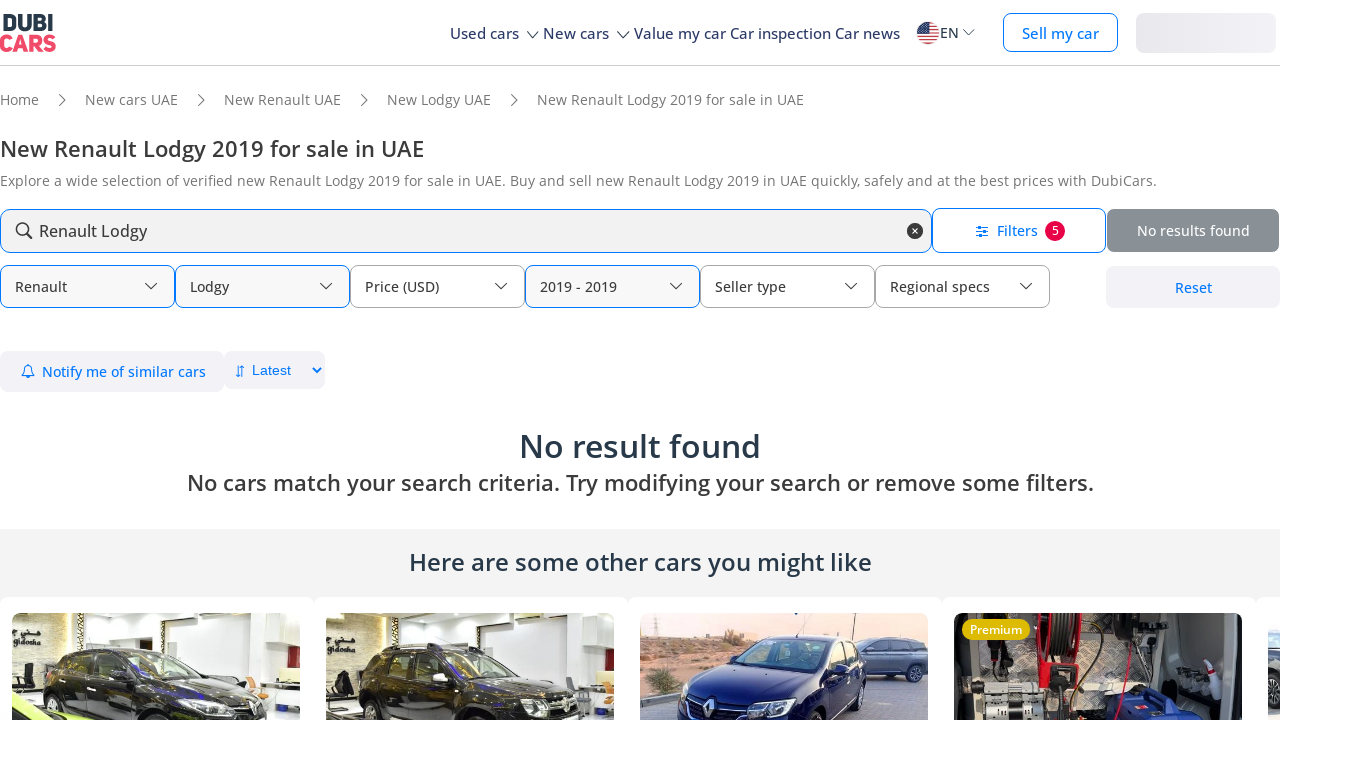

--- FILE ---
content_type: text/javascript; charset=UTF-8
request_url: https://www.dubicars.com/js/v1/models.js?ul=US&v=c989eeaeb0294638d09cd0f919762d9b
body_size: 13463
content:
dubicars.models = {"105":[{"key":1556,"value":"86","name_en":"86","group_id":null},{"key":1540,"value":"4Runner","name_en":"4Runner","group_id":null},{"key":1892,"value":"Alphard","name_en":"Alphard","group_id":null},{"key":1974,"value":"Aurion","name_en":"Aurion","group_id":null},{"key":1543,"value":"Avalon","name_en":"Avalon","group_id":null},{"key":1848,"value":"Avanza","name_en":"Avanza","group_id":null},{"key":1895,"value":"Belta","name_en":"Belta","group_id":null},{"key":3253,"value":"bZ3","name_en":"bZ3","group_id":null},{"key":4157,"value":"BZ3X","name_en":"BZ3X","group_id":null},{"key":3092,"value":"bZ4X","name_en":"bZ4X","group_id":null},{"key":4359,"value":"bZ5","name_en":"bZ5","group_id":null},{"key":1547,"value":"Camry","name_en":"Camry","group_id":null},{"key":1944,"value":"Celsior","name_en":"Celsior","group_id":null},{"key":2166,"value":"Century","name_en":"Century","group_id":null},{"key":2362,"value":"CHR","name_en":"CHR","group_id":null},{"key":2043,"value":"Coaster","name_en":"Coaster","group_id":null},{"key":1550,"value":"Corolla","name_en":"Corolla","group_id":null},{"key":2842,"value":"Corolla Cross","name_en":"Corolla Cross","group_id":null},{"key":1553,"value":"Crown","name_en":"Crown","group_id":null},{"key":1555,"value":"FJ Cruiser","name_en":"FJ Cruiser","group_id":null},{"key":2141,"value":"Fork lift","name_en":"Fork lift","group_id":null},{"key":1697,"value":"Fortuner","name_en":"Fortuner","group_id":null},{"key":3816,"value":"Frontlander","name_en":"Frontlander","group_id":null},{"key":3268,"value":"Grand Highlander","name_en":"Grand Highlander","group_id":null},{"key":2642,"value":"Granvia","name_en":"Granvia","group_id":null},{"key":1880,"value":"Harrier","name_en":"Harrier","group_id":null},{"key":1557,"value":"Hiace","name_en":"Hiace","group_id":null},{"key":1558,"value":"Highlander","name_en":"Highlander","group_id":null},{"key":1559,"value":"Hilux","name_en":"Hilux","group_id":null},{"key":1787,"value":"Innova","name_en":"Innova","group_id":null},{"key":1896,"value":"Kluger","name_en":"Kluger","group_id":null},{"key":1561,"value":"Land Cruiser","name_en":"Land Cruiser","group_id":null},{"key":3450,"value":"Land Cruiser 70","name_en":"Land Cruiser 70","group_id":null},{"key":2034,"value":"Land Cruiser Pick Up","name_en":"Land Cruiser Pick Up","group_id":null},{"key":3711,"value":"Levin","name_en":"Levin","group_id":null},{"key":1562,"value":"Lite Ace","name_en":"Lite Ace","group_id":null},{"key":1884,"value":"Noah","name_en":"Noah","group_id":null},{"key":1781,"value":"Prado","name_en":"Prado","group_id":null},{"key":1566,"value":"Previa","name_en":"Previa","group_id":null},{"key":1567,"value":"Prius","name_en":"Prius","group_id":null},{"key":1568,"value":"Prius+","name_en":"Prius+","group_id":null},{"key":2887,"value":"Raize","name_en":"Raize","group_id":null},{"key":1570,"value":"RAV4","name_en":"RAV4","group_id":null},{"key":2109,"value":"Rumion","name_en":"Rumion","group_id":null},{"key":1919,"value":"Rush","name_en":"Rush","group_id":null},{"key":1571,"value":"Sequoia","name_en":"Sequoia","group_id":null},{"key":1572,"value":"Sienna","name_en":"Sienna","group_id":null},{"key":1573,"value":"Starlet","name_en":"Starlet","group_id":null},{"key":1574,"value":"Supra","name_en":"Supra","group_id":null},{"key":1575,"value":"Tacoma","name_en":"Tacoma","group_id":null},{"key":4194,"value":"Tamaraw","name_en":"Tamaraw","group_id":null},{"key":2032,"value":"Townace","name_en":"Townace","group_id":null},{"key":1577,"value":"Tundra","name_en":"Tundra","group_id":null},{"key":1578,"value":"Urban Cruiser","name_en":"Urban Cruiser","group_id":null},{"key":1897,"value":"Vanguard","name_en":"Vanguard","group_id":null},{"key":3167,"value":"Veloz","name_en":"Veloz","group_id":null},{"key":1820,"value":"Venza","name_en":"Venza","group_id":null},{"key":3957,"value":"Wildlander","name_en":"Wildlander","group_id":null},{"key":1581,"value":"Yaris","name_en":"Yaris","group_id":null},{"key":3150,"value":"Yaris Cross","name_en":"Yaris Cross","group_id":null}],"69":[{"key":"g497","value":"170\/180\/190","name_en":"170\/180\/190"},{"key":"g498","value":"200\/220\/230","name_en":"200\/220\/230"},{"key":"g499","value":"240\/260\/280","name_en":"240\/260\/280"},{"key":"g501","value":"300\/350\/380","name_en":"300\/350\/380"},{"key":"g504","value":"420\/450","name_en":"420\/450"},{"key":"g507","value":"560\/600","name_en":"560\/600"},{"key":"g393","value":"A-Class","name_en":"A-Class"},{"key":3941,"value":"AMG One","name_en":"AMG One","group_id":null},{"key":"g394","value":"B-Class","name_en":"B-Class"},{"key":"g395","value":"C-Class","name_en":"C-Class"},{"key":"g397","value":"CL-Class","name_en":"CL-Class"},{"key":"g398","value":"CLA-Class","name_en":"CLA-Class"},{"key":"g469","value":"CLE-Class","name_en":"CLE-Class"},{"key":"g400","value":"CLK-Class","name_en":"CLK-Class"},{"key":"g401","value":"CLS-Class","name_en":"CLS-Class"},{"key":"g402","value":"E-Class","name_en":"E-Class"},{"key":"g464","value":"EQA","name_en":"EQA"},{"key":"g468","value":"EQB","name_en":"EQB"},{"key":"g465","value":"EQC","name_en":"EQC"},{"key":"g466","value":"EQE","name_en":"EQE"},{"key":"g467","value":"EQS","name_en":"EQS"},{"key":"g403","value":"G-Class","name_en":"G-Class"},{"key":"g404","value":"GL-Class","name_en":"GL-Class"},{"key":"g405","value":"GLA","name_en":"GLA"},{"key":"g446","value":"GLB","name_en":"GLB"},{"key":"g432","value":"GLC","name_en":"GLC"},{"key":"g505","value":"GLC Coupe","name_en":"GLC Coupe"},{"key":"g423","value":"GLE","name_en":"GLE"},{"key":"g506","value":"GLE Coupe","name_en":"GLE Coupe"},{"key":"g406","value":"GLK-Class","name_en":"GLK-Class"},{"key":"g429","value":"GLS","name_en":"GLS"},{"key":"g495","value":"GT","name_en":"GT"},{"key":"g407","value":"ML-Class","name_en":"ML-Class"},{"key":"g409","value":"S-Class","name_en":"S-Class"},{"key":"g410","value":"SL-Class","name_en":"SL-Class"},{"key":"g430","value":"SLC-Class","name_en":"SLC-Class"},{"key":"g411","value":"SLK-Class","name_en":"SLK-Class"},{"key":"g483","value":"SLR","name_en":"SLR"},{"key":"g485","value":"SLS","name_en":"SLS"},{"key":"g487","value":"Sprinter","name_en":"Sprinter"},{"key":2098,"value":"Unimog","name_en":"Unimog","group_id":null},{"key":"g412","value":"V-Class","name_en":"V-Class"},{"key":1080,"value":"Viano","name_en":"Viano","group_id":null},{"key":1081,"value":"Vito","name_en":"Vito","group_id":null},{"key":"g431","value":"X-Class","name_en":"X-Class"}],"75":[{"key":1171,"value":"350Z","name_en":"350Z","group_id":null},{"key":1172,"value":"370Z","name_en":"370Z","group_id":null},{"key":1175,"value":"Altima","name_en":"Altima","group_id":null},{"key":1176,"value":"Armada","name_en":"Armada","group_id":null},{"key":1956,"value":"Caravan","name_en":"Caravan","group_id":null},{"key":2067,"value":"Civilian","name_en":"Civilian","group_id":null},{"key":1183,"value":"Frontier","name_en":"Frontier","group_id":null},{"key":1184,"value":"GTR","name_en":"GTR","group_id":null},{"key":1186,"value":"Juke","name_en":"Juke","group_id":null},{"key":2327,"value":"Kicks","name_en":"Kicks","group_id":null},{"key":1190,"value":"Leaf","name_en":"Leaf","group_id":null},{"key":3247,"value":"Magnite","name_en":"Magnite","group_id":null},{"key":1191,"value":"Maxima","name_en":"Maxima","group_id":null},{"key":1192,"value":"Micra","name_en":"Micra","group_id":null},{"key":2211,"value":"MK210","name_en":"MK210","group_id":null},{"key":1193,"value":"Murano","name_en":"Murano","group_id":null},{"key":1194,"value":"Navara","name_en":"Navara","group_id":null},{"key":1199,"value":"Pathfinder","name_en":"Pathfinder","group_id":null},{"key":1200,"value":"Patrol","name_en":"Patrol","group_id":null},{"key":2006,"value":"Patrol Safari","name_en":"Patrol Safari","group_id":null},{"key":2332,"value":"Patrol Super Safari","name_en":"Patrol Super Safari","group_id":null},{"key":1201,"value":"Pickup","name_en":"Pickup","group_id":null},{"key":1203,"value":"Prairie","name_en":"Prairie","group_id":null},{"key":1206,"value":"Qashqai","name_en":"Qashqai","group_id":null},{"key":2005,"value":"Rogue","name_en":"Rogue","group_id":null},{"key":1209,"value":"Sentra","name_en":"Sentra","group_id":null},{"key":1213,"value":"Sunny","name_en":"Sunny","group_id":null},{"key":2889,"value":"Sylphy","name_en":"Sylphy","group_id":null},{"key":1215,"value":"Tiida","name_en":"Tiida","group_id":null},{"key":2230,"value":"United Diesel","name_en":"United Diesel","group_id":null},{"key":1218,"value":"Urvan","name_en":"Urvan","group_id":null},{"key":1929,"value":"Versa","name_en":"Versa","group_id":null},{"key":1721,"value":"XTerra","name_en":"XTerra","group_id":null},{"key":1220,"value":"XTrail","name_en":"XTrail","group_id":null},{"key":3191,"value":"Z","name_en":"Z","group_id":null}],"72":[{"key":3015,"value":"Airtrek","name_en":"Airtrek","group_id":null},{"key":1131,"value":"ASX","name_en":"ASX","group_id":null},{"key":2161,"value":"Attrage","name_en":"Attrage","group_id":null},{"key":2784,"value":"Canter Van","name_en":"Canter Van","group_id":null},{"key":1138,"value":"Eclipse","name_en":"Eclipse","group_id":null},{"key":2564,"value":"Eclipse Cross","name_en":"Eclipse Cross","group_id":null},{"key":1768,"value":"Evo","name_en":"Evo","group_id":null},{"key":2748,"value":"Fighter","name_en":"Fighter","group_id":null},{"key":2956,"value":"FM","name_en":"FM","group_id":null},{"key":1143,"value":"L200","name_en":"L200","group_id":null},{"key":1146,"value":"Lancer","name_en":"Lancer","group_id":null},{"key":3446,"value":"Lancer EX","name_en":"Lancer EX","group_id":null},{"key":1147,"value":"Mirage","name_en":"Mirage","group_id":null},{"key":1148,"value":"Montero","name_en":"Montero","group_id":null},{"key":3447,"value":"Montero Sport","name_en":"Montero Sport","group_id":null},{"key":1149,"value":"Outlander","name_en":"Outlander","group_id":null},{"key":1150,"value":"Pajero","name_en":"Pajero","group_id":null},{"key":1926,"value":"Pajero Mini","name_en":"Pajero Mini","group_id":null},{"key":4316,"value":"Pajero Sport","name_en":"Pajero Sport","group_id":null},{"key":2125,"value":"Rosa","name_en":"Rosa","group_id":null},{"key":1995,"value":"Triton","name_en":"Triton","group_id":null},{"key":3915,"value":"Xforce","name_en":"Xforce","group_id":null},{"key":2792,"value":"Xpander","name_en":"Xpander","group_id":null},{"key":4244,"value":"Xpander Cross","name_en":"Xpander Cross","group_id":null}],"99":[{"key":1508,"value":"Alto","name_en":"Alto","group_id":null},{"key":1509,"value":"Baleno","name_en":"Baleno","group_id":null},{"key":1511,"value":"Carry","name_en":"Carry","group_id":null},{"key":1934,"value":"Celerio","name_en":"Celerio","group_id":null},{"key":2368,"value":"Ciaz","name_en":"Ciaz","group_id":null},{"key":2710,"value":"Dzire","name_en":"Dzire","group_id":null},{"key":3169,"value":"EECO","name_en":"EECO","group_id":null},{"key":2106,"value":"Ertiga","name_en":"Ertiga","group_id":null},{"key":3245,"value":"Fronx","name_en":"Fronx","group_id":null},{"key":1512,"value":"Grand Vitara","name_en":"Grand Vitara","group_id":null},{"key":1783,"value":"Jimny","name_en":"Jimny","group_id":null},{"key":2791,"value":"S Presso","name_en":"S Presso","group_id":null},{"key":1520,"value":"Super Carry","name_en":"Super Carry","group_id":null},{"key":1521,"value":"Swift","name_en":"Swift","group_id":null},{"key":1524,"value":"Vitara","name_en":"Vitara","group_id":null}],"59":[{"key":736,"value":"CT 200h","name_en":"CT 200h","group_id":null},{"key":"g387","value":"ES series","name_en":"ES series"},{"key":1732,"value":"&nbsp;&nbsp;&nbsp;&nbsp;ES250","name_en":"&nbsp;&nbsp;&nbsp;&nbsp;ES250","group_id":387},{"key":737,"value":"&nbsp;&nbsp;&nbsp;&nbsp;ES 300","name_en":"&nbsp;&nbsp;&nbsp;&nbsp;ES 300","group_id":387},{"key":3429,"value":"&nbsp;&nbsp;&nbsp;&nbsp;ES300h","name_en":"&nbsp;&nbsp;&nbsp;&nbsp;ES300h","group_id":387},{"key":738,"value":"&nbsp;&nbsp;&nbsp;&nbsp;ES 330","name_en":"&nbsp;&nbsp;&nbsp;&nbsp;ES 330","group_id":387},{"key":739,"value":"&nbsp;&nbsp;&nbsp;&nbsp;ES350","name_en":"&nbsp;&nbsp;&nbsp;&nbsp;ES350","group_id":387},{"key":"g388","value":"GS series","name_en":"GS series"},{"key":2338,"value":"&nbsp;&nbsp;&nbsp;&nbsp;GS 200t","name_en":"&nbsp;&nbsp;&nbsp;&nbsp;GS 200t","group_id":388},{"key":740,"value":"&nbsp;&nbsp;&nbsp;&nbsp;GS250","name_en":"&nbsp;&nbsp;&nbsp;&nbsp;GS250","group_id":388},{"key":741,"value":"&nbsp;&nbsp;&nbsp;&nbsp;GS 300","name_en":"&nbsp;&nbsp;&nbsp;&nbsp;GS 300","group_id":388},{"key":742,"value":"&nbsp;&nbsp;&nbsp;&nbsp;GS350","name_en":"&nbsp;&nbsp;&nbsp;&nbsp;GS350","group_id":388},{"key":"g422","value":"GX series","name_en":"GX series"},{"key":1806,"value":"&nbsp;&nbsp;&nbsp;&nbsp;GX460","name_en":"&nbsp;&nbsp;&nbsp;&nbsp;GX460","group_id":422},{"key":3734,"value":"&nbsp;&nbsp;&nbsp;&nbsp;GX550","name_en":"&nbsp;&nbsp;&nbsp;&nbsp;GX550","group_id":422},{"key":"g389","value":"IS series","name_en":"IS series"},{"key":748,"value":"&nbsp;&nbsp;&nbsp;&nbsp;IS200t","name_en":"&nbsp;&nbsp;&nbsp;&nbsp;IS200t","group_id":389},{"key":749,"value":"&nbsp;&nbsp;&nbsp;&nbsp;IS250","name_en":"&nbsp;&nbsp;&nbsp;&nbsp;IS250","group_id":389},{"key":4013,"value":"&nbsp;&nbsp;&nbsp;&nbsp;IS 250C","name_en":"&nbsp;&nbsp;&nbsp;&nbsp;IS 250C","group_id":389},{"key":750,"value":"&nbsp;&nbsp;&nbsp;&nbsp;IS300","name_en":"&nbsp;&nbsp;&nbsp;&nbsp;IS300","group_id":389},{"key":3431,"value":"&nbsp;&nbsp;&nbsp;&nbsp;IS300c","name_en":"&nbsp;&nbsp;&nbsp;&nbsp;IS300c","group_id":389},{"key":751,"value":"&nbsp;&nbsp;&nbsp;&nbsp;IS350","name_en":"&nbsp;&nbsp;&nbsp;&nbsp;IS350","group_id":389},{"key":3204,"value":"&nbsp;&nbsp;&nbsp;&nbsp;IS 500","name_en":"&nbsp;&nbsp;&nbsp;&nbsp;IS 500","group_id":389},{"key":4380,"value":"LBX","name_en":"LBX","group_id":null},{"key":"g472","value":"LC series","name_en":"LC series"},{"key":2395,"value":"&nbsp;&nbsp;&nbsp;&nbsp;LC500","name_en":"&nbsp;&nbsp;&nbsp;&nbsp;LC500","group_id":472},{"key":3728,"value":"&nbsp;&nbsp;&nbsp;&nbsp;LC500 Convertible","name_en":"&nbsp;&nbsp;&nbsp;&nbsp;LC500 Convertible","group_id":472},{"key":"g439","value":"LM Series","name_en":"LM Series"},{"key":3304,"value":"&nbsp;&nbsp;&nbsp;&nbsp;LM 350h","name_en":"&nbsp;&nbsp;&nbsp;&nbsp;LM 350h","group_id":439},{"key":"g390","value":"LS series","name_en":"LS series"},{"key":754,"value":"&nbsp;&nbsp;&nbsp;&nbsp;LS 430","name_en":"&nbsp;&nbsp;&nbsp;&nbsp;LS 430","group_id":390},{"key":755,"value":"&nbsp;&nbsp;&nbsp;&nbsp;LS460","name_en":"&nbsp;&nbsp;&nbsp;&nbsp;LS460","group_id":390},{"key":2403,"value":"&nbsp;&nbsp;&nbsp;&nbsp;LS500","name_en":"&nbsp;&nbsp;&nbsp;&nbsp;LS500","group_id":390},{"key":3433,"value":"&nbsp;&nbsp;&nbsp;&nbsp;LS500h","name_en":"&nbsp;&nbsp;&nbsp;&nbsp;LS500h","group_id":390},{"key":756,"value":"&nbsp;&nbsp;&nbsp;&nbsp;LS 600","name_en":"&nbsp;&nbsp;&nbsp;&nbsp;LS 600","group_id":390},{"key":3434,"value":"&nbsp;&nbsp;&nbsp;&nbsp;LS600h","name_en":"&nbsp;&nbsp;&nbsp;&nbsp;LS600h","group_id":390},{"key":"g391","value":"LX series","name_en":"LX series"},{"key":2181,"value":"&nbsp;&nbsp;&nbsp;&nbsp;LX 450","name_en":"&nbsp;&nbsp;&nbsp;&nbsp;LX 450","group_id":391},{"key":757,"value":"&nbsp;&nbsp;&nbsp;&nbsp;LX 470","name_en":"&nbsp;&nbsp;&nbsp;&nbsp;LX 470","group_id":391},{"key":3014,"value":"&nbsp;&nbsp;&nbsp;&nbsp;LX 500","name_en":"&nbsp;&nbsp;&nbsp;&nbsp;LX 500","group_id":391},{"key":758,"value":"&nbsp;&nbsp;&nbsp;&nbsp;LX 570","name_en":"&nbsp;&nbsp;&nbsp;&nbsp;LX 570","group_id":391},{"key":2943,"value":"&nbsp;&nbsp;&nbsp;&nbsp;LX 600","name_en":"&nbsp;&nbsp;&nbsp;&nbsp;LX 600","group_id":391},{"key":3955,"value":"&nbsp;&nbsp;&nbsp;&nbsp;LX 700h","name_en":"&nbsp;&nbsp;&nbsp;&nbsp;LX 700h","group_id":391},{"key":"g427","value":"NX series","name_en":"NX series"},{"key":2065,"value":"&nbsp;&nbsp;&nbsp;&nbsp;NX200t","name_en":"&nbsp;&nbsp;&nbsp;&nbsp;NX200t","group_id":427},{"key":3042,"value":"&nbsp;&nbsp;&nbsp;&nbsp;NX 250","name_en":"&nbsp;&nbsp;&nbsp;&nbsp;NX 250","group_id":427},{"key":2215,"value":"&nbsp;&nbsp;&nbsp;&nbsp;NX300","name_en":"&nbsp;&nbsp;&nbsp;&nbsp;NX300","group_id":427},{"key":2988,"value":"&nbsp;&nbsp;&nbsp;&nbsp;NX350","name_en":"&nbsp;&nbsp;&nbsp;&nbsp;NX350","group_id":427},{"key":3554,"value":"&nbsp;&nbsp;&nbsp;&nbsp;NX350h","name_en":"&nbsp;&nbsp;&nbsp;&nbsp;NX350h","group_id":427},{"key":"g428","value":"RC series","name_en":"RC series"},{"key":2439,"value":"&nbsp;&nbsp;&nbsp;&nbsp;RC300","name_en":"&nbsp;&nbsp;&nbsp;&nbsp;RC300","group_id":428},{"key":2022,"value":"&nbsp;&nbsp;&nbsp;&nbsp;RC350","name_en":"&nbsp;&nbsp;&nbsp;&nbsp;RC350","group_id":428},{"key":"g392","value":"RX series","name_en":"RX series"},{"key":2399,"value":"&nbsp;&nbsp;&nbsp;&nbsp;RX200t","name_en":"&nbsp;&nbsp;&nbsp;&nbsp;RX200t","group_id":392},{"key":1941,"value":"&nbsp;&nbsp;&nbsp;&nbsp;RX 270","name_en":"&nbsp;&nbsp;&nbsp;&nbsp;RX 270","group_id":392},{"key":761,"value":"&nbsp;&nbsp;&nbsp;&nbsp;RX350","name_en":"&nbsp;&nbsp;&nbsp;&nbsp;RX350","group_id":392},{"key":3299,"value":"&nbsp;&nbsp;&nbsp;&nbsp;RX350h","name_en":"&nbsp;&nbsp;&nbsp;&nbsp;RX350h","group_id":392},{"key":763,"value":"&nbsp;&nbsp;&nbsp;&nbsp;RX450h","name_en":"&nbsp;&nbsp;&nbsp;&nbsp;RX450h","group_id":392},{"key":3120,"value":"&nbsp;&nbsp;&nbsp;&nbsp;RX 500h","name_en":"&nbsp;&nbsp;&nbsp;&nbsp;RX 500h","group_id":392},{"key":"g436","value":"RZ Series","name_en":"RZ Series"},{"key":3255,"value":"&nbsp;&nbsp;&nbsp;&nbsp;RZ 450e","name_en":"&nbsp;&nbsp;&nbsp;&nbsp;RZ 450e","group_id":436},{"key":"g435","value":"TX Series","name_en":"TX Series"},{"key":3305,"value":"&nbsp;&nbsp;&nbsp;&nbsp;TX 350","name_en":"&nbsp;&nbsp;&nbsp;&nbsp;TX 350","group_id":435},{"key":3307,"value":"&nbsp;&nbsp;&nbsp;&nbsp;TX 500h","name_en":"&nbsp;&nbsp;&nbsp;&nbsp;TX 500h","group_id":435},{"key":"g433","value":"UX series","name_en":"UX series"},{"key":2529,"value":"&nbsp;&nbsp;&nbsp;&nbsp;UX200","name_en":"&nbsp;&nbsp;&nbsp;&nbsp;UX200","group_id":433},{"key":2694,"value":"&nbsp;&nbsp;&nbsp;&nbsp;UX250h","name_en":"&nbsp;&nbsp;&nbsp;&nbsp;UX250h","group_id":433},{"key":3778,"value":"&nbsp;&nbsp;&nbsp;&nbsp;UX300h","name_en":"&nbsp;&nbsp;&nbsp;&nbsp;UX300h","group_id":433}],"45":[{"key":564,"value":"Accent","name_en":"Accent","group_id":null},{"key":2621,"value":"Aero","name_en":"Aero","group_id":null},{"key":2178,"value":"Avante","name_en":"Avante","group_id":null},{"key":566,"value":"Azera","name_en":"Azera","group_id":null},{"key":1735,"value":"Centennial","name_en":"Centennial","group_id":null},{"key":2124,"value":"County","name_en":"County","group_id":null},{"key":2151,"value":"Creta","name_en":"Creta","group_id":null},{"key":568,"value":"Elantra","name_en":"Elantra","group_id":null},{"key":571,"value":"Genesis","name_en":"Genesis","group_id":null},{"key":573,"value":"Grandeur","name_en":"Grandeur","group_id":null},{"key":2687,"value":"Grand i10","name_en":"Grand i10","group_id":null},{"key":2716,"value":"Grand Starex","name_en":"Grand Starex","group_id":null},{"key":576,"value":"H-1","name_en":"H-1","group_id":null},{"key":574,"value":"H 100","name_en":"H 100","group_id":null},{"key":577,"value":"H1 Starex","name_en":"H1 Starex","group_id":null},{"key":578,"value":"i10","name_en":"i10","group_id":null},{"key":2498,"value":"Ioniq","name_en":"Ioniq","group_id":null},{"key":2508,"value":"Kona","name_en":"Kona","group_id":null},{"key":3924,"value":"Kona Electric","name_en":"Kona Electric","group_id":null},{"key":586,"value":"Lantra","name_en":"Lantra","group_id":null},{"key":2813,"value":"Mighty","name_en":"Mighty","group_id":null},{"key":2708,"value":"Palisade","name_en":"Palisade","group_id":null},{"key":2514,"value":"Porter 2","name_en":"Porter 2","group_id":null},{"key":3084,"value":"Santa Cruz","name_en":"Santa Cruz","group_id":null},{"key":590,"value":"Santa Fe","name_en":"Santa Fe","group_id":null},{"key":591,"value":"Santamo","name_en":"Santamo","group_id":null},{"key":592,"value":"Sonata","name_en":"Sonata","group_id":null},{"key":3016,"value":"Staria","name_en":"Staria","group_id":null},{"key":595,"value":"Tucson","name_en":"Tucson","group_id":null},{"key":2999,"value":"Universe","name_en":"Universe","group_id":null},{"key":1734,"value":"Veloster","name_en":"Veloster","group_id":null},{"key":2864,"value":"Venue","name_en":"Venue","group_id":null}],"13":[{"key":4192,"value":"507","name_en":"507","group_id":null},{"key":114,"value":"2002","name_en":"2002","group_id":null},{"key":"g379","value":"1 series","name_en":"1 series"},{"key":"g380","value":"2 series","name_en":"2 series"},{"key":"g381","value":"3 series","name_en":"3 series"},{"key":"g382","value":"4 series","name_en":"4 series"},{"key":"g383","value":"5 series","name_en":"5 series"},{"key":"g384","value":"6 series","name_en":"6 series"},{"key":"g385","value":"7 series","name_en":"7 series"},{"key":"g413","value":"8 series","name_en":"8 series"},{"key":"g424","value":"Alpina","name_en":"Alpina"},{"key":3911,"value":"E9","name_en":"E9","group_id":null},{"key":3152,"value":"iX","name_en":"iX","group_id":null},{"key":1949,"value":"M1","name_en":"M1","group_id":null},{"key":2255,"value":"M2","name_en":"M2","group_id":null},{"key":173,"value":"M3","name_en":"M3","group_id":null},{"key":1937,"value":"M4","name_en":"M4","group_id":null},{"key":174,"value":"M5","name_en":"M5","group_id":null},{"key":2677,"value":"M550i","name_en":"M550i","group_id":null},{"key":175,"value":"M6","name_en":"M6","group_id":null},{"key":2452,"value":"M8","name_en":"M8","group_id":null},{"key":2697,"value":"M850i","name_en":"M850i","group_id":null},{"key":"g444","value":"X1","name_en":"X1"},{"key":"g510","value":"X2","name_en":"X2"},{"key":"g511","value":"X3","name_en":"X3"},{"key":"g512","value":"X4","name_en":"X4"},{"key":"g513","value":"X5","name_en":"X5"},{"key":"g514","value":"X6","name_en":"X6"},{"key":2581,"value":"X7","name_en":"X7","group_id":null},{"key":3184,"value":"XM","name_en":"XM","group_id":null},{"key":"g426","value":"Z","name_en":"Z"}],"57":[{"key":723,"value":"Defender","name_en":"Defender","group_id":null},{"key":"g474","value":"Discovery","name_en":"Discovery"},{"key":724,"value":"&nbsp;&nbsp;&nbsp;&nbsp;Discovery","name_en":"&nbsp;&nbsp;&nbsp;&nbsp;Discovery","group_id":474},{"key":2679,"value":"&nbsp;&nbsp;&nbsp;&nbsp;Discovery Sport","name_en":"&nbsp;&nbsp;&nbsp;&nbsp;Discovery Sport","group_id":474},{"key":3365,"value":"Heritage Coupe","name_en":"Heritage Coupe","group_id":null},{"key":"g420","value":"Range Rover (all)","name_en":"Range Rover (all)"},{"key":3313,"value":"&nbsp;&nbsp;&nbsp;&nbsp;Range Rover","name_en":"&nbsp;&nbsp;&nbsp;&nbsp;Range Rover","group_id":420},{"key":727,"value":"&nbsp;&nbsp;&nbsp;&nbsp;Range Rover Evoque","name_en":"&nbsp;&nbsp;&nbsp;&nbsp;Range Rover Evoque","group_id":420},{"key":2417,"value":"&nbsp;&nbsp;&nbsp;&nbsp;Range Rover Sport","name_en":"&nbsp;&nbsp;&nbsp;&nbsp;Range Rover Sport","group_id":420},{"key":2391,"value":"&nbsp;&nbsp;&nbsp;&nbsp;Range Rover Velar","name_en":"&nbsp;&nbsp;&nbsp;&nbsp;Range Rover Velar","group_id":420}],"52":[{"key":2261,"value":"Bongo","name_en":"Bongo","group_id":null},{"key":1788,"value":"Cadenza","name_en":"Cadenza","group_id":null},{"key":648,"value":"Carens","name_en":"Carens","group_id":null},{"key":649,"value":"Carnival","name_en":"Carnival","group_id":null},{"key":652,"value":"Cerato","name_en":"Cerato","group_id":null},{"key":3384,"value":"EV5","name_en":"EV5","group_id":null},{"key":1966,"value":"Forte","name_en":"Forte","group_id":null},{"key":657,"value":"K2700","name_en":"K2700","group_id":null},{"key":2939,"value":"K3","name_en":"K3","group_id":null},{"key":4121,"value":"K4","name_en":"K4","group_id":null},{"key":2180,"value":"K4000","name_en":"K4000","group_id":null},{"key":2768,"value":"K5","name_en":"K5","group_id":null},{"key":3338,"value":"K7","name_en":"K7","group_id":null},{"key":3037,"value":"K8","name_en":"K8","group_id":null},{"key":2590,"value":"K900","name_en":"K900","group_id":null},{"key":4003,"value":"KX1","name_en":"KX1","group_id":null},{"key":1736,"value":"Mohave","name_en":"Mohave","group_id":null},{"key":2639,"value":"Morning","name_en":"Morning","group_id":null},{"key":3189,"value":"Niro","name_en":"Niro","group_id":null},{"key":663,"value":"Optima","name_en":"Optima","group_id":null},{"key":2733,"value":"Pegas","name_en":"Pegas","group_id":null},{"key":664,"value":"Picanto","name_en":"Picanto","group_id":null},{"key":669,"value":"Rio","name_en":"Rio","group_id":null},{"key":1965,"value":"Sedona","name_en":"Sedona","group_id":null},{"key":2736,"value":"Seltos","name_en":"Seltos","group_id":null},{"key":2849,"value":"Sonet","name_en":"Sonet","group_id":null},{"key":674,"value":"Sorento","name_en":"Sorento","group_id":null},{"key":675,"value":"Soul","name_en":"Soul","group_id":null},{"key":676,"value":"Sportage","name_en":"Sportage","group_id":null},{"key":2536,"value":"Stinger","name_en":"Stinger","group_id":null},{"key":3168,"value":"Stonic","name_en":"Stonic","group_id":null},{"key":4004,"value":"Tasman","name_en":"Tasman","group_id":null},{"key":2611,"value":"Telluride","name_en":"Telluride","group_id":null}],"36":[{"key":477,"value":"Bronco","name_en":"Bronco","group_id":null},{"key":3826,"value":"Bronco Raptor","name_en":"Bronco Raptor","group_id":null},{"key":1931,"value":"Crown Victoria","name_en":"Crown Victoria","group_id":null},{"key":1813,"value":"E 350","name_en":"E 350","group_id":null},{"key":1814,"value":"E 450","name_en":"E 450","group_id":null},{"key":2214,"value":"EcoSport","name_en":"EcoSport","group_id":null},{"key":485,"value":"Edge","name_en":"Edge","group_id":null},{"key":3825,"value":"Edge ST","name_en":"Edge ST","group_id":null},{"key":486,"value":"Escape","name_en":"Escape","group_id":null},{"key":2633,"value":"Everest","name_en":"Everest","group_id":null},{"key":489,"value":"Expedition","name_en":"Expedition","group_id":null},{"key":490,"value":"Explorer","name_en":"Explorer","group_id":null},{"key":2573,"value":"Explorer Sport Trac","name_en":"Explorer Sport Trac","group_id":null},{"key":492,"value":"F 150","name_en":"F 150","group_id":null},{"key":3823,"value":"F 150 Raptor","name_en":"F 150 Raptor","group_id":null},{"key":493,"value":"F 250","name_en":"F 250","group_id":null},{"key":494,"value":"F 350","name_en":"F 350","group_id":null},{"key":2108,"value":"F 550","name_en":"F 550","group_id":null},{"key":497,"value":"Fiesta","name_en":"Fiesta","group_id":null},{"key":1770,"value":"Figo","name_en":"Figo","group_id":null},{"key":499,"value":"Focus","name_en":"Focus","group_id":null},{"key":500,"value":"Fusion","name_en":"Fusion","group_id":null},{"key":501,"value":"Galaxie","name_en":"Galaxie","group_id":null},{"key":504,"value":"GT","name_en":"GT","group_id":null},{"key":507,"value":"Maverick","name_en":"Maverick","group_id":null},{"key":510,"value":"Mustang","name_en":"Mustang","group_id":null},{"key":2966,"value":"Mustang Mach-E","name_en":"Mustang Mach-E","group_id":null},{"key":514,"value":"Ranger","name_en":"Ranger","group_id":null},{"key":3281,"value":"Ranger Raptor","name_en":"Ranger Raptor","group_id":null},{"key":3239,"value":"Shelby Cobra","name_en":"Shelby Cobra","group_id":null},{"key":522,"value":"Taurus","name_en":"Taurus","group_id":null},{"key":3173,"value":"Territory","name_en":"Territory","group_id":null},{"key":523,"value":"Thunderbird","name_en":"Thunderbird","group_id":null},{"key":524,"value":"Tourneo","name_en":"Tourneo","group_id":null},{"key":2706,"value":"Tourneo Custom","name_en":"Tourneo Custom","group_id":null},{"key":525,"value":"Transit","name_en":"Transit","group_id":null},{"key":2707,"value":"Transit Custom","name_en":"Transit Custom","group_id":null}],"203":[{"key":3337,"value":"Atto 3","name_en":"Atto 3","group_id":null},{"key":3956,"value":"Destroyer 05","name_en":"Destroyer 05","group_id":null},{"key":3569,"value":"e2","name_en":"e2","group_id":null},{"key":4254,"value":"E3","name_en":"E3","group_id":null},{"key":2911,"value":"HAN","name_en":"HAN","group_id":null},{"key":"g515","value":"Leopard","name_en":"Leopard"},{"key":"g518","value":"Qin","name_en":"Qin"},{"key":3009,"value":"S6","name_en":"S6","group_id":null},{"key":3319,"value":"Seagull","name_en":"Seagull","group_id":null},{"key":"g516","value":"Seal","name_en":"Seal"},{"key":"g519","value":"Sealion","name_en":"Sealion"},{"key":3789,"value":"Shark 6","name_en":"Shark 6","group_id":null},{"key":"g517","value":"Song","name_en":"Song"},{"key":4385,"value":"T5","name_en":"T5","group_id":null},{"key":2912,"value":"Tang","name_en":"Tang","group_id":null},{"key":4327,"value":"Tang L","name_en":"Tang L","group_id":null},{"key":4143,"value":"Xia","name_en":"Xia","group_id":null},{"key":3269,"value":"Yuan Plus","name_en":"Yuan Plus","group_id":null},{"key":3842,"value":"Yuan Up","name_en":"Yuan Up","group_id":null}],"50":[{"key":633,"value":"Cherokee","name_en":"Cherokee","group_id":null},{"key":637,"value":"Compass","name_en":"Compass","group_id":null},{"key":2641,"value":"Gladiator","name_en":"Gladiator","group_id":null},{"key":638,"value":"Grand Cherokee","name_en":"Grand Cherokee","group_id":null},{"key":3032,"value":"Grand Wagoneer","name_en":"Grand Wagoneer","group_id":null},{"key":640,"value":"Renegade","name_en":"Renegade","group_id":null},{"key":641,"value":"Wagoneer","name_en":"Wagoneer","group_id":null},{"key":642,"value":"Willys","name_en":"Willys","group_id":null},{"key":643,"value":"Wrangler","name_en":"Wrangler","group_id":null}],"84":[{"key":1331,"value":"911","name_en":"911","group_id":null},{"key":1341,"value":"928","name_en":"928","group_id":null},{"key":2228,"value":"930","name_en":"930","group_id":null},{"key":2361,"value":"718 Boxster","name_en":"718 Boxster","group_id":null},{"key":2397,"value":"718 Cayman","name_en":"718 Cayman","group_id":null},{"key":2935,"value":"718 Spyder","name_en":"718 Spyder","group_id":null},{"key":1753,"value":"918 Spyder","name_en":"918 Spyder","group_id":null},{"key":1347,"value":"Carrera GT","name_en":"Carrera GT","group_id":null},{"key":1348,"value":"Cayenne","name_en":"Cayenne","group_id":null},{"key":1349,"value":"Cayman","name_en":"Cayman","group_id":null},{"key":1350,"value":"Macan","name_en":"Macan","group_id":null},{"key":1351,"value":"Panamera","name_en":"Panamera","group_id":null},{"key":2745,"value":"Taycan","name_en":"Taycan","group_id":null}],"23":[{"key":1858,"value":"3100","name_en":"3100","group_id":null},{"key":233,"value":"Avalanche","name_en":"Avalanche","group_id":null},{"key":234,"value":"Aveo","name_en":"Aveo","group_id":null},{"key":236,"value":"Blazer","name_en":"Blazer","group_id":null},{"key":238,"value":"Camaro","name_en":"Camaro","group_id":null},{"key":3360,"value":"Camaro Z28","name_en":"Camaro Z28","group_id":null},{"key":239,"value":"Caprice","name_en":"Caprice","group_id":null},{"key":240,"value":"Captiva","name_en":"Captiva","group_id":null},{"key":243,"value":"Chevy Van","name_en":"Chevy Van","group_id":null},{"key":245,"value":"Colorado","name_en":"Colorado","group_id":null},{"key":1696,"value":"Corvette","name_en":"Corvette","group_id":null},{"key":3849,"value":"Corvette Z06","name_en":"Corvette Z06","group_id":null},{"key":247,"value":"Cruze","name_en":"Cruze","group_id":null},{"key":1804,"value":"Equinox","name_en":"Equinox","group_id":null},{"key":2998,"value":"Groove","name_en":"Groove","group_id":null},{"key":254,"value":"Impala","name_en":"Impala","group_id":null},{"key":259,"value":"Lumina","name_en":"Lumina","group_id":null},{"key":260,"value":"Malibu","name_en":"Malibu","group_id":null},{"key":2992,"value":"Menlo","name_en":"Menlo","group_id":null},{"key":266,"value":"Silverado","name_en":"Silverado","group_id":null},{"key":2010,"value":"Sonic","name_en":"Sonic","group_id":null},{"key":267,"value":"Spark","name_en":"Spark","group_id":null},{"key":3975,"value":"Spark EUV","name_en":"Spark EUV","group_id":null},{"key":269,"value":"Suburban","name_en":"Suburban","group_id":null},{"key":270,"value":"Tahoe","name_en":"Tahoe","group_id":null},{"key":271,"value":"Trailblazer","name_en":"Trailblazer","group_id":null},{"key":1805,"value":"Traverse","name_en":"Traverse","group_id":null},{"key":273,"value":"Trax","name_en":"Trax","group_id":null}],"63":[{"key":2150,"value":"3","name_en":"3","group_id":null},{"key":2299,"value":"5","name_en":"5","group_id":null},{"key":3468,"value":"6","name_en":"6","group_id":null},{"key":2400,"value":"7","name_en":"7","group_id":null},{"key":2300,"value":"350","name_en":"350","group_id":null},{"key":2878,"value":"GT","name_en":"GT","group_id":null},{"key":2662,"value":"HS","name_en":"HS","group_id":null},{"key":3410,"value":"One","name_en":"One","group_id":null},{"key":2585,"value":"RX5","name_en":"RX5","group_id":null},{"key":2663,"value":"RX8","name_en":"RX8","group_id":null},{"key":2797,"value":"T60","name_en":"T60","group_id":null},{"key":795,"value":"ZS","name_en":"ZS","group_id":null},{"key":3542,"value":"ZS EV","name_en":"ZS EV","group_id":null}],"10":[{"key":70,"value":"A1","name_en":"A1","group_id":null},{"key":"g450","value":"A3 (all)","name_en":"A3 (all)"},{"key":"g451","value":"A4 (all)","name_en":"A4 (all)"},{"key":"g452","value":"A5 (all)","name_en":"A5 (all)"},{"key":"g453","value":"A6 (all)","name_en":"A6 (all)"},{"key":"g454","value":"A7 (all)","name_en":"A7 (all)"},{"key":"g455","value":"A8 (all)","name_en":"A8 (all)"},{"key":"g463","value":"e-tron (all)","name_en":"e-tron (all)"},{"key":"g458","value":"Q2 (all)","name_en":"Q2 (all)"},{"key":"g459","value":"Q3 (all)","name_en":"Q3 (all)"},{"key":"g478","value":"Q4 (all)","name_en":"Q4 (all)"},{"key":"g460","value":"Q5 (all)","name_en":"Q5 (all)"},{"key":"g461","value":"Q7 (all)","name_en":"Q7 (all)"},{"key":"g462","value":"Q8 (all)","name_en":"Q8 (all)"},{"key":86,"value":"R8","name_en":"R8","group_id":null},{"key":"g457","value":"TT (all)","name_en":"TT (all)"}],"47":[{"key":610,"value":"DMax","name_en":"DMax","group_id":null},{"key":2086,"value":"Elf","name_en":"Elf","group_id":null},{"key":2091,"value":"Forward","name_en":"Forward","group_id":null},{"key":2142,"value":"FRR","name_en":"FRR","group_id":null},{"key":3273,"value":"FSR","name_en":"FSR","group_id":null},{"key":2582,"value":"FVR","name_en":"FVR","group_id":null},{"key":2272,"value":"Giga","name_en":"Giga","group_id":null},{"key":2291,"value":"MU X","name_en":"MU X","group_id":null},{"key":3283,"value":"NMR","name_en":"NMR","group_id":null},{"key":2123,"value":"NPR","name_en":"NPR","group_id":null},{"key":3285,"value":"NPS","name_en":"NPS","group_id":null},{"key":3282,"value":"NQR","name_en":"NQR","group_id":null},{"key":2163,"value":"Reward","name_en":"Reward","group_id":null},{"key":4021,"value":"Samrat T3500","name_en":"Samrat T3500","group_id":null}],"87":[{"key":1399,"value":"Corniche","name_en":"Corniche","group_id":null},{"key":2483,"value":"Cullinan","name_en":"Cullinan","group_id":null},{"key":2226,"value":"Dawn","name_en":"Dawn","group_id":null},{"key":1401,"value":"Ghost","name_en":"Ghost","group_id":null},{"key":1403,"value":"Phantom","name_en":"Phantom","group_id":null},{"key":1404,"value":"Silver Cloud","name_en":"Silver Cloud","group_id":null},{"key":1407,"value":"Silver Shadow","name_en":"Silver Shadow","group_id":null},{"key":1409,"value":"Silver Spur","name_en":"Silver Spur","group_id":null},{"key":3383,"value":"Spectre","name_en":"Spectre","group_id":null},{"key":1692,"value":"Wraith","name_en":"Wraith","group_id":null}],"86":[{"key":1354,"value":"Alpine A110","name_en":"Alpine A110","group_id":null},{"key":3836,"value":"Arkana","name_en":"Arkana","group_id":null},{"key":1358,"value":"Captur","name_en":"Captur","group_id":null},{"key":1359,"value":"Clio","name_en":"Clio","group_id":null},{"key":2258,"value":"Dokker","name_en":"Dokker","group_id":null},{"key":1846,"value":"Duster","name_en":"Duster","group_id":null},{"key":1362,"value":"Express","name_en":"Express","group_id":null},{"key":4375,"value":"K420","name_en":"K420","group_id":null},{"key":1369,"value":"Koleos","name_en":"Koleos","group_id":null},{"key":1373,"value":"Master","name_en":"Master","group_id":null},{"key":1374,"value":"Megane","name_en":"Megane","group_id":null},{"key":1390,"value":"Safrane","name_en":"Safrane","group_id":null},{"key":2118,"value":"Symbol","name_en":"Symbol","group_id":null},{"key":1395,"value":"Twizy","name_en":"Twizy","group_id":null}],"199":[{"key":3151,"value":"Dashing","name_en":"Dashing","group_id":null},{"key":4323,"value":"G700","name_en":"G700","group_id":null},{"key":3936,"value":"T1","name_en":"T1","group_id":null},{"key":3382,"value":"T2","name_en":"T2","group_id":null},{"key":3928,"value":"X50","name_en":"X50","group_id":null},{"key":2868,"value":"X70","name_en":"X70","group_id":null},{"key":3881,"value":"X70 FL","name_en":"X70 FL","group_id":null},{"key":3552,"value":"X70 Plus","name_en":"X70 Plus","group_id":null},{"key":4235,"value":"X70 S","name_en":"X70 S","group_id":null},{"key":2869,"value":"X90","name_en":"X90","group_id":null},{"key":3553,"value":"X90 Plus","name_en":"X90 Plus","group_id":null}],"108":[{"key":1593,"value":"Amarok","name_en":"Amarok","group_id":null},{"key":2475,"value":"Arteon","name_en":"Arteon","group_id":null},{"key":2500,"value":"Atlas","name_en":"Atlas","group_id":null},{"key":1594,"value":"Beetle","name_en":"Beetle","group_id":null},{"key":1597,"value":"Caddy","name_en":"Caddy","group_id":null},{"key":1600,"value":"Crafter","name_en":"Crafter","group_id":null},{"key":1603,"value":"Golf","name_en":"Golf","group_id":null},{"key":3861,"value":"Golf GTI","name_en":"Golf GTI","group_id":null},{"key":1604,"value":"Golf Plus","name_en":"Golf Plus","group_id":null},{"key":3862,"value":"Golf R","name_en":"Golf R","group_id":null},{"key":2978,"value":"ID.3","name_en":"ID.3","group_id":null},{"key":2850,"value":"ID.4","name_en":"ID.4","group_id":null},{"key":2942,"value":"ID.4 Crozz","name_en":"ID.4 Crozz","group_id":null},{"key":2932,"value":"ID.6","name_en":"ID.6","group_id":null},{"key":3892,"value":"ID.Unyx","name_en":"ID.Unyx","group_id":null},{"key":1606,"value":"Jetta","name_en":"Jetta","group_id":null},{"key":3000,"value":"Multivan","name_en":"Multivan","group_id":null},{"key":1612,"value":"Passat","name_en":"Passat","group_id":null},{"key":1618,"value":"Scirocco","name_en":"Scirocco","group_id":null},{"key":2824,"value":"T6 Transporter","name_en":"T6 Transporter","group_id":null},{"key":3057,"value":"Tayron","name_en":"Tayron","group_id":null},{"key":3030,"value":"T Cross","name_en":"T Cross","group_id":null},{"key":2528,"value":"Teramont","name_en":"Teramont","group_id":null},{"key":4310,"value":"Tharu","name_en":"Tharu","group_id":null},{"key":1638,"value":"Tiguan","name_en":"Tiguan","group_id":null},{"key":1639,"value":"Touareg","name_en":"Touareg","group_id":null},{"key":2575,"value":"T ROC","name_en":"T ROC","group_id":null}],"32":[{"key":381,"value":"Challenger","name_en":"Challenger","group_id":null},{"key":382,"value":"Charger","name_en":"Charger","group_id":null},{"key":385,"value":"Durango","name_en":"Durango","group_id":null},{"key":386,"value":"Grand Caravan","name_en":"Grand Caravan","group_id":null},{"key":390,"value":"Neon","name_en":"Neon","group_id":null},{"key":2627,"value":"Ram Van","name_en":"Ram Van","group_id":null},{"key":394,"value":"Viper","name_en":"Viper","group_id":null}],"46":[{"key":599,"value":"EX35","name_en":"EX35","group_id":null},{"key":1810,"value":"FX35","name_en":"FX35","group_id":null},{"key":1823,"value":"FX50","name_en":"FX50","group_id":null},{"key":1809,"value":"JX35","name_en":"JX35","group_id":null},{"key":1776,"value":"Q50","name_en":"Q50","group_id":null},{"key":1778,"value":"Q60","name_en":"Q60","group_id":null},{"key":1807,"value":"Q70","name_en":"Q70","group_id":null},{"key":1779,"value":"QX50","name_en":"QX50","group_id":null},{"key":3020,"value":"QX55","name_en":"QX55","group_id":null},{"key":608,"value":"QX56","name_en":"QX56","group_id":null},{"key":1775,"value":"QX60","name_en":"QX60","group_id":null},{"key":1774,"value":"QX70","name_en":"QX70","group_id":null},{"key":1773,"value":"QX80","name_en":"QX80","group_id":null}],"33":[{"key":403,"value":"348","name_en":"348","group_id":null},{"key":404,"value":"360","name_en":"360","group_id":null},{"key":408,"value":"456","name_en":"456","group_id":null},{"key":409,"value":"458","name_en":"458","group_id":null},{"key":2100,"value":"488","name_en":"488","group_id":null},{"key":410,"value":"512","name_en":"512","group_id":null},{"key":411,"value":"550","name_en":"550","group_id":null},{"key":412,"value":"575","name_en":"575","group_id":null},{"key":2436,"value":"599","name_en":"599","group_id":null},{"key":414,"value":"612","name_en":"612","group_id":null},{"key":4120,"value":"12Cilindri","name_en":"12Cilindri","group_id":null},{"key":3068,"value":"296 GTB","name_en":"296 GTB","group_id":null},{"key":3205,"value":"296 GTS","name_en":"296 GTS","group_id":null},{"key":3423,"value":"458 Speciale","name_en":"458 Speciale","group_id":null},{"key":4214,"value":"458 Spider","name_en":"458 Spider","group_id":null},{"key":4215,"value":"488 Pista","name_en":"488 Pista","group_id":null},{"key":4216,"value":"488 Pista Spider","name_en":"488 Pista Spider","group_id":null},{"key":4217,"value":"488 Spider","name_en":"488 Spider","group_id":null},{"key":413,"value":"599 GTB","name_en":"599 GTB","group_id":null},{"key":3815,"value":"812 Competizione","name_en":"812 Competizione","group_id":null},{"key":2840,"value":"812 GTS","name_en":"812 GTS","group_id":null},{"key":2351,"value":"812 Superfast","name_en":"812 Superfast","group_id":null},{"key":416,"value":"California","name_en":"California","group_id":null},{"key":3424,"value":"California T","name_en":"California T","group_id":null},{"key":3425,"value":"F12 Berlinetta","name_en":"F12 Berlinetta","group_id":null},{"key":423,"value":"F430","name_en":"F430","group_id":null},{"key":2858,"value":"F8 Spider","name_en":"F8 Spider","group_id":null},{"key":2599,"value":"F8 Tributo","name_en":"F8 Tributo","group_id":null},{"key":2350,"value":"GTC4 Lusso","name_en":"GTC4 Lusso","group_id":null},{"key":2472,"value":"Portofino","name_en":"Portofino","group_id":null},{"key":3346,"value":"Purosangue","name_en":"Purosangue","group_id":null},{"key":2825,"value":"Roma","name_en":"Roma","group_id":null},{"key":3070,"value":"SF90 Spider","name_en":"SF90 Spider","group_id":null},{"key":2705,"value":"SF90 Stradale","name_en":"SF90 Stradale","group_id":null},{"key":429,"value":"Testarossa","name_en":"Testarossa","group_id":null}],"19":[{"key":219,"value":"ATS","name_en":"ATS","group_id":null},{"key":1982,"value":"Brougham","name_en":"Brougham","group_id":null},{"key":2776,"value":"CT4","name_en":"CT4","group_id":null},{"key":2698,"value":"CT5","name_en":"CT5","group_id":null},{"key":3453,"value":"CT6 V","name_en":"CT6 V","group_id":null},{"key":223,"value":"Eldorado","name_en":"Eldorado","group_id":null},{"key":224,"value":"Escalade","name_en":"Escalade","group_id":null},{"key":227,"value":"SRX","name_en":"SRX","group_id":null},{"key":229,"value":"XLR","name_en":"XLR","group_id":null},{"key":2678,"value":"XT4","name_en":"XT4","group_id":null},{"key":2289,"value":"XT5","name_en":"XT5","group_id":null},{"key":2699,"value":"XT6","name_en":"XT6","group_id":null},{"key":2011,"value":"XTS","name_en":"XTS","group_id":null}],"55":[{"key":4307,"value":"400 GT","name_en":"400 GT","group_id":null},{"key":695,"value":"Aventador","name_en":"Aventador","group_id":null},{"key":699,"value":"Gallardo","name_en":"Gallardo","group_id":null},{"key":1838,"value":"Huracan","name_en":"Huracan","group_id":null},{"key":3944,"value":"Huracan Evo Spyder","name_en":"Huracan Evo Spyder","group_id":null},{"key":703,"value":"Murci\u00e9lago","name_en":"Murci\u00e9lago","group_id":null},{"key":3312,"value":"Revuelto","name_en":"Revuelto","group_id":null},{"key":3195,"value":"Sian","name_en":"Sian","group_id":null},{"key":2471,"value":"Urus","name_en":"Urus","group_id":null}],"245":[{"key":3248,"value":"1500","name_en":"1500","group_id":null},{"key":3292,"value":"2500","name_en":"2500","group_id":null},{"key":3331,"value":"5500","name_en":"5500","group_id":null},{"key":3291,"value":"1500 TRX","name_en":"1500 TRX","group_id":null}],"14":[{"key":189,"value":"Arnage","name_en":"Arnage","group_id":null},{"key":2204,"value":"Bentayga","name_en":"Bentayga","group_id":null},{"key":192,"value":"Continental","name_en":"Continental","group_id":null},{"key":193,"value":"Continental Flying Spur","name_en":"Continental Flying Spur","group_id":null},{"key":194,"value":"Continental GT","name_en":"Continental GT","group_id":null},{"key":195,"value":"Continental GTC","name_en":"Continental GTC","group_id":null},{"key":2024,"value":"Flying Spur","name_en":"Flying Spur","group_id":null},{"key":198,"value":"Mulsanne","name_en":"Mulsanne","group_id":null}],"294":[{"key":3935,"value":"Canter","name_en":"Canter","group_id":null},{"key":3933,"value":"FA","name_en":"FA","group_id":null},{"key":3934,"value":"FJ","name_en":"FJ","group_id":null}],"38":[{"key":528,"value":"Acadia","name_en":"Acadia","group_id":null},{"key":2486,"value":"Canyon","name_en":"Canyon","group_id":null},{"key":3075,"value":"Hummer EV","name_en":"Hummer EV","group_id":null},{"key":531,"value":"Savana","name_en":"Savana","group_id":null},{"key":532,"value":"Sierra","name_en":"Sierra","group_id":null},{"key":535,"value":"Terrain","name_en":"Terrain","group_id":null},{"key":538,"value":"Yukon","name_en":"Yukon","group_id":null},{"key":3426,"value":"Yukon XL","name_en":"Yukon XL","group_id":null}],"125":[{"key":3847,"value":"Aion Hyper SSR","name_en":"Aion Hyper SSR","group_id":null},{"key":3251,"value":"EMKOO","name_en":"EMKOO","group_id":null},{"key":3324,"value":"Empow","name_en":"Empow","group_id":null},{"key":4186,"value":"Empow R","name_en":"Empow R","group_id":null},{"key":3083,"value":"GA 4","name_en":"GA 4","group_id":null},{"key":2549,"value":"GA8","name_en":"GA8","group_id":null},{"key":3325,"value":"GN8","name_en":"GN8","group_id":null},{"key":2845,"value":"GS3","name_en":"GS3","group_id":null},{"key":3252,"value":"GS3 Emzoom","name_en":"GS3 Emzoom","group_id":null},{"key":2197,"value":"GS4","name_en":"GS4","group_id":null},{"key":2550,"value":"GS7","name_en":"GS7","group_id":null},{"key":2526,"value":"GS8","name_en":"GS8","group_id":null},{"key":4188,"value":"GS8 Traveller","name_en":"GS8 Traveller","group_id":null},{"key":3081,"value":"M8","name_en":"M8","group_id":null}],"80":[{"key":1275,"value":"208","name_en":"208","group_id":null},{"key":1282,"value":"308","name_en":"308","group_id":null},{"key":1780,"value":"408","name_en":"408","group_id":null},{"key":1293,"value":"508","name_en":"508","group_id":null},{"key":1270,"value":"2008","name_en":"2008","group_id":null},{"key":1276,"value":"3008","name_en":"3008","group_id":null},{"key":1290,"value":"5008","name_en":"5008","group_id":null},{"key":1301,"value":"Boxer","name_en":"Boxer","group_id":null},{"key":1302,"value":"Expert","name_en":"Expert","group_id":null},{"key":2794,"value":"Landtrek","name_en":"Landtrek","group_id":null},{"key":1306,"value":"Partner","name_en":"Partner","group_id":null},{"key":2826,"value":"Pick up","name_en":"Pick up","group_id":null},{"key":2657,"value":"Traveller","name_en":"Traveller","group_id":null}],"67":[{"key":822,"value":"2","name_en":"2","group_id":null},{"key":823,"value":"3","name_en":"3","group_id":null},{"key":826,"value":"6","name_en":"6","group_id":null},{"key":4238,"value":"3 Hatchback","name_en":"3 Hatchback","group_id":null},{"key":831,"value":"BT50","name_en":"BT50","group_id":null},{"key":2437,"value":"CX3","name_en":"CX3","group_id":null},{"key":2787,"value":"CX30","name_en":"CX30","group_id":null},{"key":832,"value":"CX5","name_en":"CX5","group_id":null},{"key":4112,"value":"CX8","name_en":"CX8","group_id":null},{"key":834,"value":"CX9","name_en":"CX9","group_id":null},{"key":3315,"value":"CX90","name_en":"CX90","group_id":null},{"key":4116,"value":"EZ6","name_en":"EZ6","group_id":null},{"key":4341,"value":"EZ 60","name_en":"EZ 60","group_id":null},{"key":845,"value":"RX7","name_en":"RX7","group_id":null}],"43":[{"key":540,"value":"Accord","name_en":"Accord","group_id":null},{"key":2221,"value":"Accord Coupe","name_en":"Accord Coupe","group_id":null},{"key":3709,"value":"Accord HEV","name_en":"Accord HEV","group_id":null},{"key":1782,"value":"City","name_en":"City","group_id":null},{"key":542,"value":"Civic","name_en":"Civic","group_id":null},{"key":3667,"value":"Civic Type R","name_en":"Civic Type R","group_id":null},{"key":4222,"value":"Crider","name_en":"Crider","group_id":null},{"key":544,"value":"CRV","name_en":"CRV","group_id":null},{"key":3041,"value":"e:NP1","name_en":"e:NP1","group_id":null},{"key":3885,"value":"e:NP2","name_en":"e:NP2","group_id":null},{"key":3040,"value":"e:NS1","name_en":"e:NS1","group_id":null},{"key":2102,"value":"Goldwing","name_en":"Goldwing","group_id":null},{"key":549,"value":"HRV","name_en":"HRV","group_id":null},{"key":2892,"value":"MNV","name_en":"MNV","group_id":null},{"key":556,"value":"Odyssey","name_en":"Odyssey","group_id":null},{"key":3138,"value":"Passport","name_en":"Passport","group_id":null},{"key":1824,"value":"Pilot","name_en":"Pilot","group_id":null},{"key":4313,"value":"S7","name_en":"S7","group_id":null},{"key":3568,"value":"ZRV","name_en":"ZRV","group_id":null}],"104":[{"key":3373,"value":"Cybertruck","name_en":"Cybertruck","group_id":null},{"key":2543,"value":"Model 3","name_en":"Model 3","group_id":null},{"key":2028,"value":"Model S","name_en":"Model S","group_id":null},{"key":2265,"value":"Model X","name_en":"Model X","group_id":null},{"key":2954,"value":"Model Y","name_en":"Model Y","group_id":null}],"131":[{"key":2169,"value":"300","name_en":"300","group_id":null},{"key":2170,"value":"500","name_en":"500","group_id":null},{"key":2225,"value":"700","name_en":"700","group_id":null},{"key":2105,"value":"Dutro","name_en":"Dutro","group_id":null}],"130":[{"key":4005,"value":"Cityray","name_en":"Cityray","group_id":null},{"key":3059,"value":"Coolray","name_en":"Coolray","group_id":null},{"key":4352,"value":"Cowboy","name_en":"Cowboy","group_id":null},{"key":2047,"value":"Emgrand","name_en":"Emgrand","group_id":null},{"key":3920,"value":"Farizon","name_en":"Farizon","group_id":null},{"key":3931,"value":"Galaxy E5","name_en":"Galaxy E5","group_id":null},{"key":4001,"value":"GX3 Pro","name_en":"GX3 Pro","group_id":null},{"key":3264,"value":"Monjaro","name_en":"Monjaro","group_id":null},{"key":3781,"value":"Okavango","name_en":"Okavango","group_id":null},{"key":3818,"value":"Preface","name_en":"Preface","group_id":null},{"key":3316,"value":"Tugella","name_en":"Tugella","group_id":null},{"key":4118,"value":"Xingyuan","name_en":"Xingyuan","group_id":null}],"264":[{"key":3328,"value":"01","name_en":"01","group_id":null},{"key":4351,"value":"Adamas","name_en":"Adamas","group_id":null}],"71":[{"key":3441,"value":"Clubman","name_en":"Clubman","group_id":null},{"key":3469,"value":"Convertible","name_en":"Convertible","group_id":null},{"key":1114,"value":"Cooper","name_en":"Cooper","group_id":null},{"key":1101,"value":"Cooper Countryman","name_en":"Cooper Countryman","group_id":null},{"key":1094,"value":"Cooper D Clubman","name_en":"Cooper D Clubman","group_id":null},{"key":1102,"value":"Cooper D Countryman","name_en":"Cooper D Countryman","group_id":null},{"key":1116,"value":"Cooper S","name_en":"Cooper S","group_id":null},{"key":1103,"value":"Cooper S Countryman","name_en":"Cooper S Countryman","group_id":null},{"key":1109,"value":"Cooper S Coup\u00e9","name_en":"Cooper S Coup\u00e9","group_id":null},{"key":1104,"value":"Cooper SD Countryman","name_en":"Cooper SD Countryman","group_id":null},{"key":1123,"value":"Cooper S Paceman","name_en":"Cooper S Paceman","group_id":null},{"key":3442,"value":"Countryman","name_en":"Countryman","group_id":null},{"key":1118,"value":"John Cooper Works","name_en":"John Cooper Works","group_id":null},{"key":1091,"value":"John Cooper Works Cabrio","name_en":"John Cooper Works Cabrio","group_id":null},{"key":1105,"value":"John Cooper Works Countryman","name_en":"John Cooper Works Countryman","group_id":null}],"137":[{"key":3867,"value":"D 260","name_en":"D 260","group_id":null},{"key":3868,"value":"D 270","name_en":"D 270","group_id":null},{"key":2164,"value":"Veryca","name_en":"Veryca","group_id":null}],"164":[{"key":2558,"value":"G70","name_en":"G70","group_id":null},{"key":2559,"value":"G80","name_en":"G80","group_id":null},{"key":2617,"value":"G90","name_en":"G90","group_id":null},{"key":3886,"value":"GV60","name_en":"GV60","group_id":null},{"key":2986,"value":"GV70","name_en":"GV70","group_id":null},{"key":2795,"value":"GV80","name_en":"GV80","group_id":null}],"139":[{"key":2548,"value":"Alsvin","name_en":"Alsvin","group_id":null},{"key":2909,"value":"Ben EStar","name_en":"Ben EStar","group_id":null},{"key":2187,"value":"CS35","name_en":"CS35","group_id":null},{"key":3481,"value":"CS35 Plus","name_en":"CS35 Plus","group_id":null},{"key":4330,"value":"CS55 Plus","name_en":"CS55 Plus","group_id":null},{"key":2329,"value":"CS75","name_en":"CS75","group_id":null},{"key":3498,"value":"CS75 Plus","name_en":"CS75 Plus","group_id":null},{"key":2742,"value":"CS85","name_en":"CS85","group_id":null},{"key":2186,"value":"Eado","name_en":"Eado","group_id":null},{"key":3499,"value":"Eado Plus","name_en":"Eado Plus","group_id":null},{"key":3036,"value":"Hunter","name_en":"Hunter","group_id":null},{"key":3035,"value":"Uni K","name_en":"Uni K","group_id":null},{"key":3023,"value":"Uni T","name_en":"Uni T","group_id":null},{"key":3206,"value":"Uni V","name_en":"Uni V","group_id":null},{"key":3993,"value":"X5 Plus","name_en":"X5 Plus","group_id":null},{"key":4117,"value":"X7 Plus","name_en":"X7 Plus","group_id":null}],"9":[{"key":2267,"value":"DB11","name_en":"DB11","group_id":null},{"key":4197,"value":"DB12","name_en":"DB12","group_id":null},{"key":58,"value":"DB9","name_en":"DB9","group_id":null},{"key":59,"value":"DBS","name_en":"DBS","group_id":null},{"key":2730,"value":"DBX","name_en":"DBX","group_id":null},{"key":61,"value":"Rapide","name_en":"Rapide","group_id":null},{"key":62,"value":"V12 Vantage","name_en":"V12 Vantage","group_id":null},{"key":64,"value":"Vanquish","name_en":"Vanquish","group_id":null},{"key":63,"value":"Vantage","name_en":"Vantage","group_id":null}],"66":[{"key":820,"value":"62","name_en":"62","group_id":null},{"key":2883,"value":"GLS600 Maybach","name_en":"GLS600 Maybach","group_id":null},{"key":2906,"value":"S480 Maybach","name_en":"S480 Maybach","group_id":null},{"key":2920,"value":"S500 Maybach","name_en":"S500 Maybach","group_id":null},{"key":2882,"value":"S550 Maybach","name_en":"S550 Maybach","group_id":null},{"key":2881,"value":"S560 Maybach","name_en":"S560 Maybach","group_id":null},{"key":2890,"value":"S580 Maybach","name_en":"S580 Maybach","group_id":null},{"key":2888,"value":"S600 Maybach","name_en":"S600 Maybach","group_id":null},{"key":2880,"value":"S650 Maybach","name_en":"S650 Maybach","group_id":null},{"key":2879,"value":"S680 Maybach","name_en":"S680 Maybach","group_id":null},{"key":2885,"value":"V250 Maybach","name_en":"V250 Maybach","group_id":null},{"key":2955,"value":"V Class Maybach","name_en":"V Class Maybach","group_id":null},{"key":4309,"value":"VS680L Maybach","name_en":"VS680L Maybach","group_id":null}],"250":[{"key":3263,"value":"001","name_en":"001","group_id":null},{"key":3829,"value":"007","name_en":"007","group_id":null},{"key":3726,"value":"009","name_en":"009","group_id":null},{"key":3969,"value":"7X","name_en":"7X","group_id":null},{"key":4329,"value":"9X","name_en":"9X","group_id":null},{"key":3309,"value":"X","name_en":"X","group_id":null}],"127":[{"key":2473,"value":"Arrizo 5","name_en":"Arrizo 5","group_id":null},{"key":2673,"value":"Arrizo 6","name_en":"Arrizo 6","group_id":null},{"key":4246,"value":"Arrizo 8","name_en":"Arrizo 8","group_id":null},{"key":3792,"value":"EQ3","name_en":"EQ3","group_id":null},{"key":3793,"value":"EQ5","name_en":"EQ5","group_id":null},{"key":3794,"value":"EQ7","name_en":"EQ7","group_id":null},{"key":3665,"value":"iCar 03","name_en":"iCar 03","group_id":null},{"key":3972,"value":"iCar 03T","name_en":"iCar 03T","group_id":null},{"key":4273,"value":"iCar V23","name_en":"iCar V23","group_id":null},{"key":2275,"value":"Tiggo","name_en":"Tiggo","group_id":null},{"key":3978,"value":"Tiggo 4 Pro","name_en":"Tiggo 4 Pro","group_id":null},{"key":3478,"value":"Tiggo 7","name_en":"Tiggo 7","group_id":null},{"key":3335,"value":"Tiggo 7 Pro Max","name_en":"Tiggo 7 Pro Max","group_id":null},{"key":4248,"value":"Tiggo 8","name_en":"Tiggo 8","group_id":null},{"key":3334,"value":"Tiggo 8 Pro Max","name_en":"Tiggo 8 Pro Max","group_id":null}],"278":[{"key":3710,"value":"SU7","name_en":"SU7","group_id":null},{"key":4173,"value":"YU7","name_en":"YU7","group_id":null}],"254":[{"key":4312,"value":"06","name_en":"06","group_id":null},{"key":3996,"value":"07","name_en":"07","group_id":null},{"key":3272,"value":"11","name_en":"11","group_id":null},{"key":3780,"value":"12","name_en":"12","group_id":null}],"109":[{"key":1669,"value":"S40","name_en":"S40","group_id":null},{"key":1673,"value":"S90","name_en":"S90","group_id":null},{"key":2684,"value":"XC40","name_en":"XC40","group_id":null},{"key":1680,"value":"XC60","name_en":"XC60","group_id":null},{"key":1682,"value":"XC90","name_en":"XC90","group_id":null}],"144":[{"key":2867,"value":"J7","name_en":"J7","group_id":null},{"key":2456,"value":"JS3","name_en":"JS3","group_id":null},{"key":3086,"value":"JS4","name_en":"JS4","group_id":null},{"key":4325,"value":"Maextro S800","name_en":"Maextro S800","group_id":null},{"key":3486,"value":"S3 Plus","name_en":"S3 Plus","group_id":null}],"309":[{"key":4154,"value":"700 - Mercedes-AMG G 63","name_en":"700 - Mercedes-AMG G 63","group_id":null},{"key":4146,"value":"700 - Range Rover SV P615","name_en":"700 - Range Rover SV P615","group_id":null},{"key":4158,"value":"800 - Mercedes-AMG G 63","name_en":"800 - Mercedes-AMG G 63","group_id":null},{"key":4144,"value":"900 - Mercedes-AMG G 63","name_en":"900 - Mercedes-AMG G 63","group_id":null},{"key":4145,"value":"1000 - Mercedes-AMG S 63 E-Performance","name_en":"1000 - Mercedes-AMG S 63 E-Performance","group_id":null},{"key":4148,"value":"1300 - KTM 1290","name_en":"1300 - KTM 1290","group_id":null},{"key":4168,"value":"1300 R - KTM 1290","name_en":"1300 R - KTM 1290","group_id":null},{"key":4150,"value":"Classic - Mercedes-Benz 280 SL Pagoda","name_en":"Classic - Mercedes-Benz 280 SL Pagoda","group_id":null},{"key":4306,"value":"XLP 800 6x6 Adventure - Mercedes-AMG G 63","name_en":"XLP 800 6x6 Adventure - Mercedes-AMG G 63","group_id":null}],"65":[{"key":803,"value":"4200","name_en":"4200","group_id":null},{"key":808,"value":"Ghibli","name_en":"Ghibli","group_id":null},{"key":809,"value":"GranCabrio","name_en":"GranCabrio","group_id":null},{"key":811,"value":"Granturismo","name_en":"Granturismo","group_id":null},{"key":3713,"value":"Grecale","name_en":"Grecale","group_id":null},{"key":2270,"value":"Levante","name_en":"Levante","group_id":null},{"key":2876,"value":"MC20","name_en":"MC20","group_id":null},{"key":3510,"value":"MC20 Cielo","name_en":"MC20 Cielo","group_id":null},{"key":816,"value":"Quattroporte","name_en":"Quattroporte","group_id":null}],"49":[{"key":2515,"value":"E Pace","name_en":"E Pace","group_id":null},{"key":617,"value":"E Type","name_en":"E Type","group_id":null},{"key":2260,"value":"F Pace","name_en":"F Pace","group_id":null},{"key":618,"value":"F Type","name_en":"F Type","group_id":null},{"key":2292,"value":"XE","name_en":"XE","group_id":null},{"key":622,"value":"XF","name_en":"XF","group_id":null},{"key":627,"value":"XJ8","name_en":"XJ8","group_id":null},{"key":3954,"value":"XJL","name_en":"XJL","group_id":null},{"key":631,"value":"XK","name_en":"XK","group_id":null}],"159":[{"key":3146,"value":"Dargo","name_en":"Dargo","group_id":null},{"key":2659,"value":"H6","name_en":"H6","group_id":null},{"key":2660,"value":"H9","name_en":"H9","group_id":null},{"key":3119,"value":"Jolion","name_en":"Jolion","group_id":null},{"key":3925,"value":"Raptor","name_en":"Raptor","group_id":null}],"253":[{"key":3891,"value":"L6","name_en":"L6","group_id":null},{"key":3270,"value":"L7","name_en":"L7","group_id":null},{"key":3271,"value":"L9","name_en":"L9","group_id":null},{"key":3782,"value":"Mega","name_en":"Mega","group_id":null}],"34":[{"key":435,"value":"500","name_en":"500","group_id":null},{"key":3358,"value":"500 Abarth","name_en":"500 Abarth","group_id":null},{"key":2474,"value":"500X","name_en":"500X","group_id":null},{"key":438,"value":"Barchetta","name_en":"Barchetta","group_id":null},{"key":445,"value":"Doblo","name_en":"Doblo","group_id":null},{"key":446,"value":"Ducato","name_en":"Ducato","group_id":null},{"key":447,"value":"Fiorino","name_en":"Fiorino","group_id":null},{"key":463,"value":"Scudo","name_en":"Scudo","group_id":null}],"61":[{"key":770,"value":"Aviator","name_en":"Aviator","group_id":null},{"key":771,"value":"Continental","name_en":"Continental","group_id":null},{"key":2921,"value":"Corsair","name_en":"Corsair","group_id":null},{"key":2488,"value":"MKT","name_en":"MKT","group_id":null},{"key":2074,"value":"MKX","name_en":"MKX","group_id":null},{"key":2279,"value":"MKZ","name_en":"MKZ","group_id":null},{"key":2709,"value":"Nautilus","name_en":"Nautilus","group_id":null},{"key":774,"value":"Navigator","name_en":"Navigator","group_id":null}],"68":[{"key":2701,"value":"570S","name_en":"570S","group_id":null},{"key":2574,"value":"600LT","name_en":"600LT","group_id":null},{"key":2702,"value":"675LT","name_en":"675LT","group_id":null},{"key":2401,"value":"720S","name_en":"720S","group_id":null},{"key":3614,"value":"750S","name_en":"750S","group_id":null},{"key":2871,"value":"765LT","name_en":"765LT","group_id":null},{"key":3795,"value":"Artura","name_en":"Artura","group_id":null},{"key":2967,"value":"Elva","name_en":"Elva","group_id":null},{"key":1826,"value":"P1","name_en":"P1","group_id":null},{"key":2598,"value":"Senna","name_en":"Senna","group_id":null},{"key":2634,"value":"Speedtail","name_en":"Speedtail","group_id":null}],"5":[{"key":1973,"value":"4C","name_en":"4C","group_id":null},{"key":15,"value":"8C","name_en":"8C","group_id":null},{"key":31,"value":"Giulia","name_en":"Giulia","group_id":null},{"key":32,"value":"Giulietta","name_en":"Giulietta","group_id":null},{"key":34,"value":"GTV","name_en":"GTV","group_id":null},{"key":37,"value":"Spider","name_en":"Spider","group_id":null},{"key":2444,"value":"Stelvio","name_en":"Stelvio","group_id":null},{"key":3339,"value":"Tonale","name_en":"Tonale","group_id":null}],"216":[{"key":3377,"value":"E5","name_en":"E5","group_id":null},{"key":3039,"value":"X3","name_en":"X3","group_id":null},{"key":3376,"value":"X3 Pro","name_en":"X3 Pro","group_id":null},{"key":3378,"value":"X7","name_en":"X7","group_id":null}],"249":[{"key":3260,"value":"AX7","name_en":"AX7","group_id":null},{"key":3729,"value":"M Hero 917","name_en":"M Hero 917","group_id":null},{"key":4363,"value":"M Hero M817","name_en":"M Hero M817","group_id":null},{"key":3347,"value":"Paladin","name_en":"Paladin","group_id":null},{"key":3897,"value":"Shine","name_en":"Shine","group_id":null},{"key":3389,"value":"T5 Evo","name_en":"T5 Evo","group_id":null}],"2":[{"key":1,"value":"500","name_en":"500","group_id":null},{"key":2457,"value":"595","name_en":"595","group_id":null},{"key":2414,"value":"695","name_en":"695","group_id":null}],"25":[{"key":300,"value":"Berlingo","name_en":"Berlingo","group_id":null},{"key":3550,"value":"C3 Aircross","name_en":"C3 Aircross","group_id":null},{"key":308,"value":"C4","name_en":"C4","group_id":null},{"key":311,"value":"C5","name_en":"C5","group_id":null},{"key":3551,"value":"C5 Aircross","name_en":"C5 Aircross","group_id":null},{"key":323,"value":"Jumpy","name_en":"Jumpy","group_id":null},{"key":3240,"value":"Spacetourer","name_en":"Spacetourer","group_id":null}],"143":[{"key":2839,"value":"Poer","name_en":"Poer","group_id":null},{"key":2313,"value":"Wingle","name_en":"Wingle","group_id":null}],"238":[{"key":3214,"value":"300","name_en":"300","group_id":null},{"key":3396,"value":"500","name_en":"500","group_id":null},{"key":3411,"value":"700","name_en":"700","group_id":null}],"48":[{"key":2480,"value":"Daily","name_en":"Daily","group_id":null},{"key":2841,"value":"Eurocargo","name_en":"Eurocargo","group_id":null},{"key":2126,"value":"Trakker","name_en":"Trakker","group_id":null}],"165":[{"key":2728,"value":"TGA","name_en":"TGA","group_id":null},{"key":2562,"value":"TGM 18.240","name_en":"TGM 18.240","group_id":null},{"key":4152,"value":"TGS","name_en":"TGS","group_id":null},{"key":4151,"value":"TGX","name_en":"TGX","group_id":null}],"103":[{"key":2232,"value":"613","name_en":"613","group_id":null},{"key":2738,"value":"LPO 1618","name_en":"LPO 1618","group_id":null},{"key":4006,"value":"LPO 916","name_en":"LPO 916","group_id":null},{"key":2997,"value":"Prima","name_en":"Prima","group_id":null},{"key":2447,"value":"Starbus","name_en":"Starbus","group_id":null},{"key":4255,"value":"Ultra T7","name_en":"Ultra T7","group_id":null},{"key":1539,"value":"Xenon","name_en":"Xenon","group_id":null}],"186":[{"key":2944,"value":"290","name_en":"290","group_id":null},{"key":2780,"value":"385","name_en":"385","group_id":null},{"key":3241,"value":"390","name_en":"390","group_id":null}],"300":[{"key":3977,"value":"G318","name_en":"G318","group_id":null},{"key":3976,"value":"S07","name_en":"S07","group_id":null}],"124":[{"key":1922,"value":"A 1","name_en":"A 1","group_id":null},{"key":3927,"value":"BJ30","name_en":"BJ30","group_id":null},{"key":3545,"value":"BJ40","name_en":"BJ40","group_id":null},{"key":2689,"value":"BJ40L","name_en":"BJ40L","group_id":null},{"key":4374,"value":"BJ40 Pro","name_en":"BJ40 Pro","group_id":null},{"key":3322,"value":"BJ60","name_en":"BJ60","group_id":null},{"key":2822,"value":"X35","name_en":"X35","group_id":null},{"key":3320,"value":"X55","name_en":"X55","group_id":null},{"key":3323,"value":"X7","name_en":"X7","group_id":null}],"201":[{"key":2913,"value":"EHS9","name_en":"EHS9","group_id":null},{"key":2898,"value":"EQM5","name_en":"EQM5","group_id":null},{"key":3158,"value":"HS5","name_en":"HS5","group_id":null},{"key":2900,"value":"HS7","name_en":"HS7","group_id":null},{"key":2901,"value":"HS9","name_en":"HS9","group_id":null}],"304":[{"key":4022,"value":"S7 Bus","name_en":"S7 Bus","group_id":null},{"key":4023,"value":"Samrat T3500 Tiper","name_en":"Samrat T3500 Tiper","group_id":null},{"key":4024,"value":"Samrat T3500 Truck","name_en":"Samrat T3500 Truck","group_id":null}],"44":[{"key":561,"value":"H1","name_en":"H1","group_id":null},{"key":562,"value":"H2","name_en":"H2","group_id":null},{"key":563,"value":"H3","name_en":"H3","group_id":null}],"246":[{"key":3250,"value":"D9","name_en":"D9","group_id":null},{"key":4353,"value":"N8L","name_en":"N8L","group_id":null},{"key":4162,"value":"N9","name_en":"N9","group_id":null}],"267":[{"key":3990,"value":"08","name_en":"08","group_id":null},{"key":4365,"value":"900","name_en":"900","group_id":null},{"key":3947,"value":"Z10","name_en":"Z10","group_id":null}],"17":[{"key":2993,"value":"Baby II","name_en":"Baby II","group_id":null},{"key":2524,"value":"Chiron","name_en":"Chiron","group_id":null},{"key":207,"value":"Veyron","name_en":"Veyron","group_id":null}],"64":[{"key":2669,"value":"Pik Up","name_en":"Pik Up","group_id":null},{"key":3556,"value":"Scorpio","name_en":"Scorpio","group_id":null}],"78":[{"key":3783,"value":"Brough Superior Motor Cycle","name_en":"Brough Superior Motor Cycle","group_id":null},{"key":2862,"value":"Golf Buggy","name_en":"Golf Buggy","group_id":null},{"key":2626,"value":"Others","name_en":"Others","group_id":null},{"key":1808,"value":"Polaris Dune Buggy","name_en":"Polaris Dune Buggy","group_id":null}],"98":[{"key":1497,"value":"Impreza","name_en":"Impreza","group_id":null},{"key":2542,"value":"Impreza WRX","name_en":"Impreza WRX","group_id":null}],"119":[{"key":2389,"value":"Aumark","name_en":"Aumark","group_id":null},{"key":1839,"value":"Tunland","name_en":"Tunland","group_id":null},{"key":1963,"value":"View","name_en":"View","group_id":null}],"156":[{"key":4136,"value":"Grandlion","name_en":"Grandlion","group_id":null},{"key":2743,"value":"Terralord","name_en":"Terralord","group_id":null}],"279":[{"key":3779,"value":"212","name_en":"212","group_id":null}],"314":[{"key":4318,"value":"5","name_en":"5","group_id":null},{"key":4319,"value":"7","name_en":"7","group_id":null},{"key":4320,"value":"8","name_en":"8","group_id":null},{"key":4317,"value":"9","name_en":"9","group_id":null}],"21":[{"key":2057,"value":"Seven","name_en":"Seven","group_id":null}],"93":[{"key":2541,"value":"Kodiaq","name_en":"Kodiaq","group_id":null},{"key":1470,"value":"Octavia","name_en":"Octavia","group_id":null},{"key":3129,"value":"Scala","name_en":"Scala","group_id":null},{"key":1475,"value":"Superb","name_en":"Superb","group_id":null}],"219":[{"key":3187,"value":"Free","name_en":"Free","group_id":null}],"62":[{"key":3280,"value":"Eletre","name_en":"Eletre","group_id":null},{"key":3820,"value":"Emeya","name_en":"Emeya","group_id":null},{"key":3302,"value":"Emira","name_en":"Emira","group_id":null},{"key":783,"value":"Evora","name_en":"Evora","group_id":null},{"key":785,"value":"Exige","name_en":"Exige","group_id":null}],"227":[{"key":3387,"value":"Fengon 580","name_en":"Fengon 580","group_id":null},{"key":3296,"value":"Fengon 600","name_en":"Fengon 600","group_id":null},{"key":3295,"value":"Fengon ix5","name_en":"Fengon ix5","group_id":null},{"key":3105,"value":"K01S","name_en":"K01S","group_id":null}],"24":[{"key":2153,"value":"300","name_en":"300","group_id":null},{"key":277,"value":"300C","name_en":"300C","group_id":null},{"key":279,"value":"Crossfire","name_en":"Crossfire","group_id":null},{"key":289,"value":"Pacifica","name_en":"Pacifica","group_id":null},{"key":297,"value":"Voyager","name_en":"Voyager","group_id":null}],"214":[{"key":3031,"value":"HOWO","name_en":"HOWO","group_id":null}],"284":[{"key":3806,"value":"Cullinan","name_en":"Cullinan","group_id":null},{"key":3807,"value":"Dawn","name_en":"Dawn","group_id":null},{"key":3808,"value":"Wraith","name_en":"Wraith","group_id":null}],"202":[{"key":3732,"value":"2","name_en":"2","group_id":null},{"key":3733,"value":"3","name_en":"3","group_id":null},{"key":2908,"value":"Polestar 2","name_en":"Polestar 2","group_id":null}],"244":[{"key":3236,"value":"LX","name_en":"LX","group_id":null},{"key":3235,"value":"TXL","name_en":"TXL","group_id":null},{"key":3234,"value":"VX","name_en":"VX","group_id":null}],"301":[{"key":3997,"value":"U8","name_en":"U8","group_id":null}],"140":[{"key":2216,"value":"Falcon","name_en":"Falcon","group_id":null},{"key":3950,"value":"Gazl","name_en":"Gazl","group_id":null}],"215":[{"key":3819,"value":"Bingo","name_en":"Bingo","group_id":null},{"key":3038,"value":"Mini EV","name_en":"Mini EV","group_id":null}],"222":[{"key":3229,"value":"PRO 2065","name_en":"PRO 2065","group_id":null},{"key":3071,"value":"Skyline","name_en":"Skyline","group_id":null}],"231":[{"key":3147,"value":"X","name_en":"X","group_id":null},{"key":3301,"value":"Z","name_en":"Z","group_id":null}],"240":[{"key":4376,"value":"EC7","name_en":"EC7","group_id":null},{"key":4377,"value":"EL7","name_en":"EL7","group_id":null},{"key":3217,"value":"ES6","name_en":"ES6","group_id":null},{"key":3938,"value":"ET5","name_en":"ET5","group_id":null},{"key":4349,"value":"ET9","name_en":"ET9","group_id":null}],"77":[{"key":2773,"value":"Grandland X","name_en":"Grandland X","group_id":null},{"key":1249,"value":"Mokka","name_en":"Mokka","group_id":null},{"key":3494,"value":"Zafira Life","name_en":"Zafira Life","group_id":null}],"136":[{"key":2157,"value":"Rich","name_en":"Rich","group_id":null}],"170":[{"key":3547,"value":"B70","name_en":"B70","group_id":null},{"key":3809,"value":"B70S","name_en":"B70S","group_id":null},{"key":3810,"value":"T55","name_en":"T55","group_id":null},{"key":3171,"value":"T77","name_en":"T77","group_id":null}],"255":[{"key":4379,"value":"V1","name_en":"V1","group_id":null},{"key":3277,"value":"V2","name_en":"V2","group_id":null}],"316":[{"key":4358,"value":"X3 Pro","name_en":"X3 Pro","group_id":null},{"key":4332,"value":"X6 Pro","name_en":"X6 Pro","group_id":null}],"318":[{"key":4360,"value":"Sena EV300","name_en":"Sena EV300","group_id":null}],"54":[{"key":691,"value":"Niva","name_en":"Niva","group_id":null}],"56":[{"key":707,"value":"Delta","name_en":"Delta","group_id":null},{"key":710,"value":"Fulvia","name_en":"Fulvia","group_id":null}],"83":[{"key":1321,"value":"GTO","name_en":"GTO","group_id":null},{"key":1327,"value":"Trans Am","name_en":"Trans Am","group_id":null}],"212":[{"key":4008,"value":"Friday","name_en":"Friday","group_id":null},{"key":3022,"value":"T5 Evo","name_en":"T5 Evo","group_id":null}],"243":[{"key":3226,"value":"Grenadier","name_en":"Grenadier","group_id":null}],"257":[{"key":3293,"value":"5","name_en":"5","group_id":null}],"258":[{"key":3300,"value":"One","name_en":"One","group_id":null},{"key":4177,"value":"Seven","name_en":"Seven","group_id":null}],"298":[{"key":3953,"value":"J14","name_en":"J14","group_id":null}],"306":[{"key":4126,"value":"Chassis","name_en":"Chassis","group_id":null},{"key":4127,"value":"Tractor Head","name_en":"Tractor Head","group_id":null}],"3":[{"key":5,"value":"MDX","name_en":"MDX","group_id":null},{"key":6,"value":"NSX","name_en":"NSX","group_id":null}],"16":[{"key":4108,"value":"V6","name_en":"V6","group_id":null},{"key":4109,"value":"V7","name_en":"V7","group_id":null}],"53":[{"key":3409,"value":"Jesko","name_en":"Jesko","group_id":null},{"key":4328,"value":"Regera","name_en":"Regera","group_id":null}],"79":[{"key":1698,"value":"Huayra","name_en":"Huayra","group_id":null}],"94":[{"key":1479,"value":"ForTwo","name_en":"ForTwo","group_id":null}],"138":[{"key":3289,"value":"Road Glide","name_en":"Road Glide","group_id":null}],"151":[{"key":4182,"value":"Container","name_en":"Container","group_id":null},{"key":4181,"value":"Frigo","name_en":"Frigo","group_id":null}],"195":[{"key":4185,"value":"Urbania","name_en":"Urbania","group_id":null}],"217":[{"key":3043,"value":"ET5","name_en":"ET5","group_id":null}],"225":[{"key":3087,"value":"Patent Motorwagen","name_en":"Patent Motorwagen","group_id":null}],"226":[{"key":3088,"value":"DX8S","name_en":"DX8S","group_id":null},{"key":4346,"value":"S07","name_en":"S07","group_id":null}],"242":[{"key":3222,"value":"DX225 LCA","name_en":"DX225 LCA","group_id":null},{"key":3223,"value":"DX300 LCA","name_en":"DX300 LCA","group_id":null}],"263":[{"key":3327,"value":"D90","name_en":"D90","group_id":null},{"key":3559,"value":"V80","name_en":"V80","group_id":null}],"280":[{"key":3784,"value":"01","name_en":"01","group_id":null}],"281":[{"key":3798,"value":"G7X","name_en":"G7X","group_id":null}],"283":[{"key":3812,"value":"812","name_en":"812","group_id":null}],"302":[{"key":4002,"value":"E5 Plus","name_en":"E5 Plus","group_id":null}],"307":[{"key":4129,"value":"Chassis","name_en":"Chassis","group_id":null},{"key":4128,"value":"Tractor Head","name_en":"Tractor Head","group_id":null}],"312":[{"key":4193,"value":"LS7","name_en":"LS7","group_id":null}],"29":[{"key":2827,"value":"Novus","name_en":"Novus","group_id":null}],"35":[{"key":474,"value":"Karma","name_en":"Karma","group_id":null}],"51":[{"key":3813,"value":"1300R","name_en":"1300R","group_id":null}],"88":[{"key":1430,"value":"623","name_en":"623","group_id":null}],"97":[{"key":3914,"value":"Torres","name_en":"Torres","group_id":null}],"107":[{"key":1587,"value":"TR4","name_en":"TR4","group_id":null}],"145":[{"key":2280,"value":"Kingo","name_en":"Kingo","group_id":null}],"162":[{"key":2510,"value":"SM6","name_en":"SM6","group_id":null}],"177":[{"key":2647,"value":"A4","name_en":"A4","group_id":null}],"200":[{"key":4132,"value":"G6","name_en":"G6","group_id":null}],"233":[{"key":4356,"value":"VS8","name_en":"VS8","group_id":null}],"236":[{"key":3190,"value":"YoYo","name_en":"YoYo","group_id":null}],"241":[{"key":3225,"value":"L958F","name_en":"L958F","group_id":null}],"248":[{"key":4326,"value":"C16","name_en":"C16","group_id":null}],"259":[{"key":3310,"value":"Good Cat","name_en":"Good Cat","group_id":null}],"282":[{"key":3801,"value":"GTX III","name_en":"GTX III","group_id":null}],"291":[{"key":4362,"value":"V3","name_en":"V3","group_id":null}],"292":[{"key":3883,"value":"Slingshot","name_en":"Slingshot","group_id":null}],"295":[{"key":3949,"value":"VF8","name_en":"VF8","group_id":null}],"299":[{"key":3962,"value":"1","name_en":"1","group_id":null}],"303":[{"key":4014,"value":"S9","name_en":"S9","group_id":null}],"305":[{"key":4026,"value":"RX5","name_en":"RX5","group_id":null}],"308":[{"key":4122,"value":"DX210WA","name_en":"DX210WA","group_id":null}],"310":[{"key":4165,"value":"Stradale","name_en":"Stradale","group_id":null}],"311":[{"key":4175,"value":"03","name_en":"03","group_id":null}],"315":[{"key":4324,"value":"Sweeper 600 EU4","name_en":"Sweeper 600 EU4","group_id":null}],"317":[{"key":4357,"value":"T01","name_en":"T01","group_id":null}],"320":[{"key":4369,"value":"LCK6720D","name_en":"LCK6720D","group_id":null}]};

--- FILE ---
content_type: image/svg+xml
request_url: https://www.dubicars.com/icons/cross-icon.svg
body_size: 445
content:
<svg width="22" height="22" viewBox="0 0 22 22" fill="none" xmlns="http://www.w3.org/2000/svg">
<path d="M11 22C9.49739 22 8.08105 21.7124 6.75098 21.1373C5.4281 20.5621 4.2598 19.7676 3.24608 18.7539C2.23235 17.7402 1.43791 16.5719 0.862745 15.249C0.287582 13.919 0 12.5026 0 11C0 9.49739 0.287582 8.08464 0.862745 6.76177C1.43791 5.4317 2.22876 4.2598 3.23529 3.24608C4.24902 2.23235 5.41732 1.43791 6.7402 0.862745C8.07026 0.287582 9.4866 0 10.9892 0C12.4918 0 13.9082 0.287582 15.2382 0.862745C16.5683 1.43791 17.7402 2.23235 18.7539 3.24608C19.7676 4.2598 20.5621 5.4317 21.1373 6.76177C21.7124 8.08464 22 9.49739 22 11C22 12.5026 21.7124 13.919 21.1373 15.249C20.5621 16.5719 19.7676 17.7402 18.7539 18.7539C17.7402 19.7676 16.5683 20.5621 15.2382 21.1373C13.9154 21.7124 12.5026 22 11 22ZM7.37647 15.5294C7.63529 15.5294 7.85458 15.4431 8.03431 15.2706L11.0108 12.2725L13.998 15.2706C14.1634 15.4431 14.3755 15.5294 14.6343 15.5294C14.8859 15.5294 15.098 15.4431 15.2706 15.2706C15.4431 15.0908 15.5294 14.8788 15.5294 14.6343C15.5294 14.3683 15.4431 14.1562 15.2706 13.998L12.2725 11.0108L15.2814 8.01275C15.4539 7.83301 15.5402 7.62092 15.5402 7.37647C15.5402 7.13203 15.4539 6.92353 15.2814 6.75098C15.1088 6.57843 14.9003 6.49216 14.6559 6.49216C14.4186 6.49216 14.2137 6.57843 14.0412 6.75098L11.0108 9.7598L8.00196 6.76177C7.82222 6.59641 7.61373 6.51373 7.37647 6.51373C7.13203 6.51373 6.92353 6.6 6.75098 6.77255C6.57843 6.93791 6.49216 7.14641 6.49216 7.39804C6.49216 7.63529 6.57843 7.84379 6.75098 8.02353L9.74902 11.0108L6.75098 14.0088C6.57843 14.1814 6.49216 14.3899 6.49216 14.6343C6.49216 14.8788 6.57843 15.0908 6.75098 15.2706C6.92353 15.4431 7.13203 15.5294 7.37647 15.5294Z" fill="#000"/>
</svg>


--- FILE ---
content_type: text/javascript; charset=UTF-8
request_url: https://www.dubicars.com/js/trims.js?ul=US&v=cd13d80af52545213217a6c52621a923
body_size: 3982
content:
dubicars.trims = {"g403":[{"key":3948,"value":"EQG 580","name_en":"EQG 580","param_key":"mo","sort_priority":null},{"key":978,"value":"G 230","name_en":"G 230","param_key":"mo","sort_priority":null},{"key":983,"value":"G 290","name_en":"G 290","param_key":"mo","sort_priority":null},{"key":985,"value":"G 320","name_en":"G 320","param_key":"mo","sort_priority":null},{"key":986,"value":"G 350","name_en":"G 350","param_key":"mo","sort_priority":null},{"key":1893,"value":"G 36 AMG","name_en":"G 36 AMG","param_key":"mo","sort_priority":null},{"key":987,"value":"G 400","name_en":"G 400","param_key":"mo","sort_priority":null},{"key":3998,"value":"G 450 d","name_en":"G 450 d","param_key":"mo","sort_priority":null},{"key":988,"value":"G 500","name_en":"G 500","param_key":"mo","sort_priority":null},{"key":2177,"value":"G 500 4X4","name_en":"G 500 4X4","param_key":"mo","sort_priority":null},{"key":4070,"value":"G 500 AMG","name_en":"G 500 AMG","param_key":"mo","sort_priority":null},{"key":989,"value":"G 55 AMG","name_en":"G 55 AMG","param_key":"mo","sort_priority":null},{"key":1866,"value":"G 550","name_en":"G 550","param_key":"mo","sort_priority":null},{"key":990,"value":"G 63 AMG","name_en":"G 63 AMG","param_key":"mo","sort_priority":null},{"key":3082,"value":"G 63 AMG 4X4\u00b2","name_en":"G 63 AMG 4X4\u00b2","param_key":"mo","sort_priority":null},{"key":2064,"value":"G 63 AMG 6x6","name_en":"G 63 AMG 6x6","param_key":"mo","sort_priority":null},{"key":991,"value":"G 65 AMG","name_en":"G 65 AMG","param_key":"mo","sort_priority":null}],"g395":[{"key":890,"value":"C 180","name_en":"C 180","param_key":"mo","sort_priority":null},{"key":891,"value":"C 200","name_en":"C 200","param_key":"mo","sort_priority":null},{"key":2302,"value":"C 200 Coupe","name_en":"C 200 Coupe","param_key":"mo","sort_priority":null},{"key":4134,"value":"C 200 L","name_en":"C 200 L","param_key":"mo","sort_priority":null},{"key":892,"value":"C 220","name_en":"C 220","param_key":"mo","sort_priority":null},{"key":895,"value":"C 250","name_en":"C 250","param_key":"mo","sort_priority":null},{"key":3830,"value":"C 260","name_en":"C 260","param_key":"mo","sort_priority":null},{"key":898,"value":"C 30 AMG","name_en":"C 30 AMG","param_key":"mo","sort_priority":null},{"key":899,"value":"C 300","name_en":"C 300","param_key":"mo","sort_priority":null},{"key":2248,"value":"C 300 Coupe","name_en":"C 300 Coupe","param_key":"mo","sort_priority":null},{"key":901,"value":"C 320","name_en":"C 320","param_key":"mo","sort_priority":null},{"key":1978,"value":"C 36 AMG","name_en":"C 36 AMG","param_key":"mo","sort_priority":null},{"key":2278,"value":"C 400","name_en":"C 400","param_key":"mo","sort_priority":null},{"key":904,"value":"C 43 AMG","name_en":"C 43 AMG","param_key":"mo","sort_priority":null},{"key":2668,"value":"C 45 AMG","name_en":"C 45 AMG","param_key":"mo","sort_priority":null},{"key":2282,"value":"C 450","name_en":"C 450","param_key":"mo","sort_priority":null},{"key":906,"value":"C 63 AMG","name_en":"C 63 AMG","param_key":"mo","sort_priority":null},{"key":2253,"value":"C 63 Coupe","name_en":"C 63 Coupe","param_key":"mo","sort_priority":null},{"key":4034,"value":"C 63 S","name_en":"C 63 S","param_key":"mo","sort_priority":null},{"key":3471,"value":"C 63S AMG","name_en":"C 63S AMG","param_key":"mo","sort_priority":null}],"g402":[{"key":857,"value":"270","name_en":"270","param_key":"mo","sort_priority":null},{"key":911,"value":"CE 300","name_en":"CE 300","param_key":"mo","sort_priority":null},{"key":2604,"value":"E 200 Coupe","name_en":"E 200 Coupe","param_key":"mo","sort_priority":null},{"key":4068,"value":"E 200 K","name_en":"E 200 K","param_key":"mo","sort_priority":null},{"key":958,"value":"E 220","name_en":"E 220","param_key":"mo","sort_priority":null},{"key":961,"value":"E 250","name_en":"E 250","param_key":"mo","sort_priority":null},{"key":962,"value":"E 260","name_en":"E 260","param_key":"mo","sort_priority":null},{"key":967,"value":"E 320","name_en":"E 320","param_key":"mo","sort_priority":null},{"key":968,"value":"E 350","name_en":"E 350","param_key":"mo","sort_priority":null},{"key":970,"value":"E 400","name_en":"E 400","param_key":"mo","sort_priority":null},{"key":2249,"value":"E 400 Coupe","name_en":"E 400 Coupe","param_key":"mo","sort_priority":null},{"key":2312,"value":"E 43 AMG","name_en":"E 43 AMG","param_key":"mo","sort_priority":null},{"key":2577,"value":"E 450","name_en":"E 450","param_key":"mo","sort_priority":null},{"key":3461,"value":"E 53 AMG","name_en":"E 53 AMG","param_key":"mo","sort_priority":null},{"key":3054,"value":"E 53 Coupe","name_en":"E 53 Coupe","param_key":"mo","sort_priority":null},{"key":1867,"value":"E 550","name_en":"E 550","param_key":"mo","sort_priority":null},{"key":977,"value":"E 63 AMG","name_en":"E 63 AMG","param_key":"mo","sort_priority":null},{"key":3472,"value":"E 63 S AMG","name_en":"E 63 S AMG","param_key":"mo","sort_priority":null},{"key":3523,"value":"E 63S","name_en":"E 63S","param_key":"mo","sort_priority":null},{"key":957,"value":"E200","name_en":"E200","param_key":"mo","sort_priority":null},{"key":966,"value":"E300","name_en":"E300","param_key":"mo","sort_priority":null},{"key":3157,"value":"E300 Coupe","name_en":"E300 Coupe","param_key":"mo","sort_priority":null},{"key":2625,"value":"E450 Coupe","name_en":"E450 Coupe","param_key":"mo","sort_priority":null},{"key":2578,"value":"E53","name_en":"E53","param_key":"mo","sort_priority":null}],"g412":[{"key":1075,"value":"V 220","name_en":"V 220","param_key":"mo","sort_priority":null},{"key":2203,"value":"V 250","name_en":"V 250","param_key":"mo","sort_priority":null},{"key":3145,"value":"V 300","name_en":"V 300","param_key":"mo","sort_priority":null},{"key":4037,"value":"V 300 D","name_en":"V 300 D","param_key":"mo","sort_priority":null}],"g432":[{"key":2667,"value":"GLC 200","name_en":"GLC 200","param_key":"mo","sort_priority":null},{"key":2637,"value":"GLC 220 d","name_en":"GLC 220 d","param_key":"mo","sort_priority":null},{"key":2256,"value":"GLC 250","name_en":"GLC 250","param_key":"mo","sort_priority":null},{"key":2320,"value":"GLC 300","name_en":"GLC 300","param_key":"mo","sort_priority":null},{"key":4104,"value":"GLC 300 e","name_en":"GLC 300 e","param_key":"mo","sort_priority":null},{"key":2468,"value":"GLC 350","name_en":"GLC 350","param_key":"mo","sort_priority":null},{"key":3011,"value":"GLC 400","name_en":"GLC 400","param_key":"mo","sort_priority":null},{"key":2433,"value":"GLC 43","name_en":"GLC 43","param_key":"mo","sort_priority":null},{"key":2545,"value":"GLC 43 AMG","name_en":"GLC 43 AMG","param_key":"mo","sort_priority":null},{"key":2470,"value":"GLC 63","name_en":"GLC 63","param_key":"mo","sort_priority":null},{"key":2546,"value":"GLC 63 AMG","name_en":"GLC 63 AMG","param_key":"mo","sort_priority":null},{"key":3533,"value":"GLC 63 S AMG","name_en":"GLC 63 S AMG","param_key":"mo","sort_priority":null}],"g409":[{"key":1034,"value":"S 320","name_en":"S 320","param_key":"mo","sort_priority":null},{"key":1035,"value":"S 350","name_en":"S 350","param_key":"mo","sort_priority":null},{"key":1036,"value":"S 400","name_en":"S 400","param_key":"mo","sort_priority":null},{"key":1037,"value":"S 420","name_en":"S 420","param_key":"mo","sort_priority":null},{"key":1039,"value":"S 450","name_en":"S 450","param_key":"mo","sort_priority":null},{"key":1040,"value":"S 500","name_en":"S 500","param_key":"mo","sort_priority":null},{"key":1868,"value":"S 500 Coupe","name_en":"S 500 Coupe","param_key":"mo","sort_priority":null},{"key":1042,"value":"S 550","name_en":"S 550","param_key":"mo","sort_priority":null},{"key":2219,"value":"S 550 Coupe","name_en":"S 550 Coupe","param_key":"mo","sort_priority":null},{"key":2336,"value":"S 560","name_en":"S 560","param_key":"mo","sort_priority":null},{"key":2523,"value":"S 560 Coupe","name_en":"S 560 Coupe","param_key":"mo","sort_priority":null},{"key":2860,"value":"S 580","name_en":"S 580","param_key":"mo","sort_priority":null},{"key":4039,"value":"S 580e","name_en":"S 580e","param_key":"mo","sort_priority":null},{"key":1043,"value":"S 600","name_en":"S 600","param_key":"mo","sort_priority":null},{"key":1044,"value":"S 63 AMG","name_en":"S 63 AMG","param_key":"mo","sort_priority":null},{"key":1869,"value":"S 63 AMG Coupe","name_en":"S 63 AMG Coupe","param_key":"mo","sort_priority":null},{"key":1045,"value":"S 65 AMG","name_en":"S 65 AMG","param_key":"mo","sort_priority":null},{"key":2865,"value":"S 680","name_en":"S 680","param_key":"mo","sort_priority":null}],"g469":[{"key":3724,"value":"CLE 200 Cabriolet","name_en":"CLE 200 Cabriolet","param_key":"mo","sort_priority":null},{"key":3722,"value":"CLE 200 Coupe","name_en":"CLE 200 Coupe","param_key":"mo","sort_priority":null},{"key":3725,"value":"CLE 300 Cabriolet","name_en":"CLE 300 Cabriolet","param_key":"mo","sort_priority":null},{"key":4036,"value":"CLE 450 Coupe","name_en":"CLE 450 Coupe","param_key":"mo","sort_priority":null},{"key":3963,"value":"CLE 53 AMG Coupe","name_en":"CLE 53 AMG Coupe","param_key":"mo","sort_priority":null}],"g398":[{"key":926,"value":"CLA 200","name_en":"CLA 200","param_key":"mo","sort_priority":null},{"key":928,"value":"CLA 250","name_en":"CLA 250","param_key":"mo","sort_priority":null},{"key":2681,"value":"CLA 35 AMG","name_en":"CLA 35 AMG","param_key":"mo","sort_priority":null},{"key":929,"value":"CLA 45 AMG","name_en":"CLA 45 AMG","param_key":"mo","sort_priority":null},{"key":2786,"value":"CLA 45 S AMG","name_en":"CLA 45 S AMG","param_key":"mo","sort_priority":null},{"key":4343,"value":"CLA EV 300L","name_en":"CLA EV 300L","param_key":"mo","sort_priority":null}],"g393":[{"key":875,"value":"A 180","name_en":"A 180","param_key":"mo","sort_priority":null},{"key":877,"value":"A 200","name_en":"A 200","param_key":"mo","sort_priority":null},{"key":2482,"value":"A 200 AMG","name_en":"A 200 AMG","param_key":"mo","sort_priority":null},{"key":4156,"value":"A 200 L","name_en":"A 200 L","param_key":"mo","sort_priority":null},{"key":878,"value":"A 210","name_en":"A 210","param_key":"mo","sort_priority":null},{"key":879,"value":"A 220","name_en":"A 220","param_key":"mo","sort_priority":null},{"key":880,"value":"A 250","name_en":"A 250","param_key":"mo","sort_priority":null},{"key":2600,"value":"A 35 AMG","name_en":"A 35 AMG","param_key":"mo","sort_priority":null},{"key":881,"value":"A 45 AMG","name_en":"A 45 AMG","param_key":"mo","sort_priority":null},{"key":3512,"value":"A 45 S AMG","name_en":"A 45 S AMG","param_key":"mo","sort_priority":null}],"g505":[{"key":4086,"value":"GLC Coupe  63 S AMG","name_en":"GLC Coupe  63 S AMG","param_key":"mo","sort_priority":null},{"key":3463,"value":"GLC Coupe 200","name_en":"GLC Coupe 200","param_key":"mo","sort_priority":null},{"key":3464,"value":"GLC Coupe 300","name_en":"GLC Coupe 300","param_key":"mo","sort_priority":null},{"key":3465,"value":"GLC Coupe 43 AMG","name_en":"GLC Coupe 43 AMG","param_key":"mo","sort_priority":null}],"g487":[{"key":1073,"value":"Sprinter","name_en":"Sprinter","param_key":"mo","sort_priority":null}],"g423":[{"key":2290,"value":"GLE 350","name_en":"GLE 350","param_key":"mo","sort_priority":null},{"key":2749,"value":"GLE 350 AMG","name_en":"GLE 350 AMG","param_key":"mo","sort_priority":null},{"key":4090,"value":"GLE 350d","name_en":"GLE 350d","param_key":"mo","sort_priority":null},{"key":2069,"value":"GLE 400 AMG","name_en":"GLE 400 AMG","param_key":"mo","sort_priority":null},{"key":4091,"value":"GLE 400d","name_en":"GLE 400d","param_key":"mo","sort_priority":null},{"key":2273,"value":"GLE 43 AMG","name_en":"GLE 43 AMG","param_key":"mo","sort_priority":null},{"key":2421,"value":"GLE 450","name_en":"GLE 450","param_key":"mo","sort_priority":null},{"key":2068,"value":"GLE 450 AMG","name_en":"GLE 450 AMG","param_key":"mo","sort_priority":null},{"key":2760,"value":"GLE 53","name_en":"GLE 53","param_key":"mo","sort_priority":null},{"key":3492,"value":"GLE 53 AMG","name_en":"GLE 53 AMG","param_key":"mo","sort_priority":null},{"key":4045,"value":"GLE 580","name_en":"GLE 580","param_key":"mo","sort_priority":null},{"key":2070,"value":"GLE 63 AMG","name_en":"GLE 63 AMG","param_key":"mo","sort_priority":null},{"key":3537,"value":"GLE 63 S AMG","name_en":"GLE 63 S AMG","param_key":"mo","sort_priority":null}],"g429":[{"key":2594,"value":"GLS 400","name_en":"GLS 400","param_key":"mo","sort_priority":null},{"key":2499,"value":"GLS 450","name_en":"GLS 450","param_key":"mo","sort_priority":null},{"key":2241,"value":"GLS 500","name_en":"GLS 500","param_key":"mo","sort_priority":null},{"key":2636,"value":"GLS 550","name_en":"GLS 550","param_key":"mo","sort_priority":null},{"key":2744,"value":"GLS 580","name_en":"GLS 580","param_key":"mo","sort_priority":null},{"key":2788,"value":"GLS 600","name_en":"GLS 600","param_key":"mo","sort_priority":null},{"key":2346,"value":"GLS 63","name_en":"GLS 63","param_key":"mo","sort_priority":null},{"key":2683,"value":"GLS 63 AMG","name_en":"GLS 63 AMG","param_key":"mo","sort_priority":null}],"g405":[{"key":999,"value":"GLA 200","name_en":"GLA 200","param_key":"mo","sort_priority":null},{"key":1000,"value":"GLA 220","name_en":"GLA 220","param_key":"mo","sort_priority":null},{"key":1001,"value":"GLA 250","name_en":"GLA 250","param_key":"mo","sort_priority":null},{"key":2793,"value":"GLA 35 AMG","name_en":"GLA 35 AMG","param_key":"mo","sort_priority":null},{"key":2544,"value":"GLA 45 AMG","name_en":"GLA 45 AMG","param_key":"mo","sort_priority":null},{"key":3528,"value":"GLA 45 S AMG","name_en":"GLA 45 S AMG","param_key":"mo","sort_priority":null}],"g495":[{"key":2017,"value":"AMG GT","name_en":"AMG GT","param_key":"mo","sort_priority":null},{"key":2570,"value":"AMG GT 43","name_en":"AMG GT 43","param_key":"mo","sort_priority":null},{"key":2569,"value":"AMG GT 53","name_en":"AMG GT 53","param_key":"mo","sort_priority":null},{"key":2566,"value":"AMG GT 63","name_en":"AMG GT 63","param_key":"mo","sort_priority":null},{"key":2567,"value":"AMG GT C","name_en":"AMG GT C","param_key":"mo","sort_priority":null},{"key":2568,"value":"AMG GT S","name_en":"AMG GT S","param_key":"mo","sort_priority":null},{"key":2539,"value":"AMG GTR","name_en":"AMG GTR","param_key":"mo","sort_priority":null},{"key":4038,"value":"GT 63 S","name_en":"GT 63 S","param_key":"mo","sort_priority":null}],"g506":[{"key":3856,"value":"GLE 450 Coupe","name_en":"GLE 450 Coupe","param_key":"mo","sort_priority":null},{"key":3857,"value":"GLE 53 AMG Coupe","name_en":"GLE 53 AMG Coupe","param_key":"mo","sort_priority":null},{"key":3858,"value":"GLE 63 S AMG Coupe","name_en":"GLE 63 S AMG Coupe","param_key":"mo","sort_priority":null}],"g446":[{"key":2789,"value":"GLB 200","name_en":"GLB 200","param_key":"mo","sort_priority":null},{"key":4092,"value":"GLB 220","name_en":"GLB 220","param_key":"mo","sort_priority":null},{"key":2722,"value":"GLB 250","name_en":"GLB 250","param_key":"mo","sort_priority":null},{"key":2947,"value":"GLB 35","name_en":"GLB 35","param_key":"mo","sort_priority":null},{"key":3480,"value":"GLB 35 AMG","name_en":"GLB 35 AMG","param_key":"mo","sort_priority":null}],"g467":[{"key":3716,"value":"EQS 450 SUV","name_en":"EQS 450 SUV","param_key":"mo","sort_priority":null},{"key":3003,"value":"EQS 450+","name_en":"EQS 450+","param_key":"mo","sort_priority":null},{"key":4100,"value":"EQS 450+ SUV","name_en":"EQS 450+ SUV","param_key":"mo","sort_priority":null},{"key":3005,"value":"EQS 580","name_en":"EQS 580","param_key":"mo","sort_priority":null},{"key":3715,"value":"EQS 580 SUV","name_en":"EQS 580 SUV","param_key":"mo","sort_priority":null}],"g410":[{"key":1049,"value":"SL 350","name_en":"SL 350","param_key":"mo","sort_priority":null},{"key":3345,"value":"SL 43 AMG","name_en":"SL 43 AMG","param_key":"mo","sort_priority":null},{"key":1053,"value":"SL 500","name_en":"SL 500","param_key":"mo","sort_priority":null},{"key":1054,"value":"SL 55 AMG","name_en":"SL 55 AMG","param_key":"mo","sort_priority":null},{"key":1976,"value":"SL 550","name_en":"SL 550","param_key":"mo","sort_priority":null},{"key":1055,"value":"SL 560","name_en":"SL 560","param_key":"mo","sort_priority":null},{"key":1058,"value":"SL 63 AMG","name_en":"SL 63 AMG","param_key":"mo","sort_priority":null},{"key":1059,"value":"SL 65 AMG","name_en":"SL 65 AMG","param_key":"mo","sort_priority":null}],"g401":[{"key":951,"value":"CLS 300","name_en":"CLS 300","param_key":"mo","sort_priority":null},{"key":953,"value":"CLS 350","name_en":"CLS 350","param_key":"mo","sort_priority":null},{"key":2094,"value":"CLS 400","name_en":"CLS 400","param_key":"mo","sort_priority":null},{"key":2464,"value":"CLS 450","name_en":"CLS 450","param_key":"mo","sort_priority":null},{"key":2682,"value":"CLS 53 AMG","name_en":"CLS 53 AMG","param_key":"mo","sort_priority":null},{"key":1695,"value":"CLS 550","name_en":"CLS 550","param_key":"mo","sort_priority":null},{"key":956,"value":"CLS 63 AMG","name_en":"CLS 63 AMG","param_key":"mo","sort_priority":null}],"g483":[{"key":1071,"value":"SLR","name_en":"SLR","param_key":"mo","sort_priority":null}],"g464":[{"key":2936,"value":"EQA 250","name_en":"EQA 250","param_key":"mo","sort_priority":null},{"key":3721,"value":"EQA 250 SUV","name_en":"EQA 250 SUV","param_key":"mo","sort_priority":null},{"key":3024,"value":"EQA 350","name_en":"EQA 350","param_key":"mo","sort_priority":null},{"key":3720,"value":"EQA 350 SUV","name_en":"EQA 350 SUV","param_key":"mo","sort_priority":null}],"g468":[{"key":3055,"value":"EQB 260","name_en":"EQB 260","param_key":"mo","sort_priority":null},{"key":3066,"value":"EQB 300","name_en":"EQB 300","param_key":"mo","sort_priority":null},{"key":3008,"value":"EQB 350","name_en":"EQB 350","param_key":"mo","sort_priority":null},{"key":3719,"value":"EQB 350 SUV","name_en":"EQB 350 SUV","param_key":"mo","sort_priority":null}],"g404":[{"key":995,"value":"GL 450","name_en":"GL 450","param_key":"mo","sort_priority":null},{"key":996,"value":"GL 500","name_en":"GL 500","param_key":"mo","sort_priority":null},{"key":1912,"value":"GL 550","name_en":"GL 550","param_key":"mo","sort_priority":null},{"key":998,"value":"GL 63 AMG","name_en":"GL 63 AMG","param_key":"mo","sort_priority":null}],"g406":[{"key":1004,"value":"GLK 250","name_en":"GLK 250","param_key":"mo","sort_priority":null},{"key":1006,"value":"GLK 300","name_en":"GLK 300","param_key":"mo","sort_priority":null},{"key":1008,"value":"GLK 350","name_en":"GLK 350","param_key":"mo","sort_priority":null}],"g407":[{"key":1016,"value":"ML 350","name_en":"ML 350","param_key":"mo","sort_priority":null},{"key":1021,"value":"ML 500","name_en":"ML 500","param_key":"mo","sort_priority":null},{"key":1023,"value":"ML 63 AMG","name_en":"ML 63 AMG","param_key":"mo","sort_priority":null}],"g499":[{"key":856,"value":"260","name_en":"260","param_key":"mo","sort_priority":null},{"key":858,"value":"280","name_en":"280","param_key":"mo","sort_priority":null}],"g501":[{"key":860,"value":"300","name_en":"300","param_key":"mo","sort_priority":null}],"g397":[{"key":920,"value":"CL 500","name_en":"CL 500","param_key":"mo","sort_priority":null},{"key":1851,"value":"CL 550","name_en":"CL 550","param_key":"mo","sort_priority":null},{"key":923,"value":"CL 63 AMG","name_en":"CL 63 AMG","param_key":"mo","sort_priority":null}],"g411":[{"key":1062,"value":"SLK 200","name_en":"SLK 200","param_key":"mo","sort_priority":null},{"key":1069,"value":"SLK 350","name_en":"SLK 350","param_key":"mo","sort_priority":null}],"g431":[{"key":2434,"value":"X 250 d","name_en":"X 250 d","param_key":"mo","sort_priority":null},{"key":4088,"value":"X 350 d","name_en":"X 350 d","param_key":"mo","sort_priority":null}],"g466":[{"key":3718,"value":"EQE 350 SUV","name_en":"EQE 350 SUV","param_key":"mo","sort_priority":null},{"key":3025,"value":"EQE 350+","name_en":"EQE 350+","param_key":"mo","sort_priority":null},{"key":4099,"value":"EQE 350+ SUV","name_en":"EQE 350+ SUV","param_key":"mo","sort_priority":null},{"key":3026,"value":"EQE 43","name_en":"EQE 43","param_key":"mo","sort_priority":null},{"key":3827,"value":"EQE 500","name_en":"EQE 500","param_key":"mo","sort_priority":null},{"key":3027,"value":"EQE 53","name_en":"EQE 53","param_key":"mo","sort_priority":null}],"g497":[{"key":850,"value":"190","name_en":"190","param_key":"mo","sort_priority":null}],"g504":[{"key":867,"value":"450","name_en":"450","param_key":"mo","sort_priority":null}],"g400":[{"key":943,"value":"CLK 320","name_en":"CLK 320","param_key":"mo","sort_priority":null},{"key":948,"value":"CLK 63 AMG","name_en":"CLK 63 AMG","param_key":"mo","sort_priority":null}],"g485":[{"key":1072,"value":"SLS AMG","name_en":"SLS AMG","param_key":"mo","sort_priority":null}],"g465":[{"key":2664,"value":"EQC 400","name_en":"EQC 400","param_key":"mo","sort_priority":null}],"g507":[{"key":4047,"value":"560 SEC","name_en":"560 SEC","param_key":"mo","sort_priority":null}],"g498":[{"key":852,"value":"220","name_en":"220","param_key":"mo","sort_priority":null}],"g394":[{"key":886,"value":"B 200","name_en":"B 200","param_key":"mo","sort_priority":null},{"key":888,"value":"B 250","name_en":"B 250","param_key":"mo","sort_priority":null}],"g430":[{"key":2355,"value":"SLC 200","name_en":"SLC 200","param_key":"mo","sort_priority":null},{"key":2296,"value":"SLC 43 AMG","name_en":"SLC 43 AMG","param_key":"mo","sort_priority":null}],"g513":[{"key":179,"value":"X5","name_en":"X5","param_key":"mo","sort_priority":null},{"key":180,"value":"X5M","name_en":"X5M","param_key":"mo","sort_priority":null}],"g514":[{"key":181,"value":"X6","name_en":"X6","param_key":"mo","sort_priority":null},{"key":182,"value":"X6M","name_en":"X6M","param_key":"mo","sort_priority":null}],"g510":[{"key":2551,"value":"X2","name_en":"X2","param_key":"mo","sort_priority":null}],"g383":[{"key":2236,"value":"502","name_en":"502","param_key":"mo","sort_priority":null},{"key":141,"value":"525","name_en":"525","param_key":"mo","sort_priority":null},{"key":137,"value":"520i","name_en":"520i","param_key":"mo","sort_priority":null},{"key":139,"value":"523i","name_en":"523i","param_key":"mo","sort_priority":null},{"key":4276,"value":"525i","name_en":"525i","param_key":"mo","sort_priority":null},{"key":142,"value":"528i","name_en":"528i","param_key":"mo","sort_priority":null},{"key":144,"value":"530 Gran Turismo","name_en":"530 Gran Turismo","param_key":"mo","sort_priority":null},{"key":143,"value":"530i","name_en":"530i","param_key":"mo","sort_priority":null},{"key":4277,"value":"530Li","name_en":"530Li","param_key":"mo","sort_priority":null},{"key":145,"value":"535i","name_en":"535i","param_key":"mo","sort_priority":null},{"key":147,"value":"540i","name_en":"540i","param_key":"mo","sort_priority":null},{"key":3303,"value":"i5","name_en":"i5","param_key":"mo","sort_priority":null},{"key":2677,"value":"M550i","name_en":"M550i","param_key":"mo","sort_priority":null}],"2581":[{"key":5910,"value":"40i M Sport Premium 3.0L","name_en":"40i M Sport Premium 3.0L","param_key":"tr"},{"key":4731,"value":"40i M Sport Pure 3.0L (335 HP)","name_en":"40i M Sport Pure 3.0L (335 HP)","param_key":"tr"},{"key":7243,"value":"40i M Sport Pure 3.0L (340 HP)","name_en":"40i M Sport Pure 3.0L (340 HP)","param_key":"tr"},{"key":6064,"value":"40i Pure Excellence 3.0L","name_en":"40i Pure Excellence 3.0L","param_key":"tr"},{"key":7239,"value":"XDrive40i 3.0L","name_en":"XDrive40i 3.0L","param_key":"tr"},{"key":7248,"value":"xDrive40i Luxury M Sport Package 3.0L","name_en":"xDrive40i Luxury M Sport Package 3.0L","param_key":"tr"},{"key":9481,"value":"xDriveM60i (6 Seats)","name_en":"xDriveM60i (6 Seats)","param_key":"tr"}],"1937":[{"key":7195,"value":"3.0T Competition M xDrive 3.0L","name_en":"3.0T Competition M xDrive 3.0L","param_key":"tr"},{"key":6394,"value":"Competition 3.0L","name_en":"Competition 3.0L","param_key":"tr"},{"key":1558,"value":"Competition 3.0L","name_en":"Competition 3.0L","param_key":"tr"},{"key":6395,"value":"Competition CS 3.0L","name_en":"Competition CS 3.0L","param_key":"tr"},{"key":7196,"value":"CS 3.0T","name_en":"CS 3.0T","param_key":"tr"},{"key":1556,"value":"Std 3.0L","name_en":"Std 3.0L","param_key":"tr"}],"g511":[{"key":2937,"value":"iX3","name_en":"iX3","param_key":"mo","sort_priority":null},{"key":178,"value":"X3","name_en":"X3","param_key":"mo","sort_priority":null},{"key":3473,"value":"X3M","name_en":"X3M","param_key":"mo","sort_priority":null}],"174":[{"key":4696,"value":"Competition 4.4L (617 HP)","name_en":"Competition 4.4L (617 HP)","param_key":"tr"},{"key":5896,"value":"Competition 4.4L (625 HP)","name_en":"Competition 4.4L (625 HP)","param_key":"tr"},{"key":4695,"value":"Std 4.4L","name_en":"Std 4.4L","param_key":"tr"}],"g512":[{"key":1962,"value":"X4","name_en":"X4","param_key":"mo","sort_priority":null},{"key":3474,"value":"X4M","name_en":"X4M","param_key":"mo","sort_priority":null}],"g381":[{"key":125,"value":"325","name_en":"325","param_key":"mo","sort_priority":null},{"key":119,"value":"318i","name_en":"318i","param_key":"mo","sort_priority":null},{"key":121,"value":"320i","name_en":"320i","param_key":"mo","sort_priority":null},{"key":4267,"value":"325i","name_en":"325i","param_key":"mo","sort_priority":null},{"key":126,"value":"328i","name_en":"328i","param_key":"mo","sort_priority":null},{"key":2406,"value":"340i","name_en":"340i","param_key":"mo","sort_priority":null},{"key":171,"value":"i3","name_en":"i3","param_key":"mo","sort_priority":null},{"key":2675,"value":"M340i","name_en":"M340i","param_key":"mo","sort_priority":null},{"key":4274,"value":"M430i","name_en":"M430i","param_key":"mo","sort_priority":null}],"g444":[{"key":3821,"value":"iX1","name_en":"iX1","param_key":"mo","sort_priority":null},{"key":177,"value":"X1","name_en":"X1","param_key":"mo","sort_priority":null}],"g385":[{"key":163,"value":"735","name_en":"735","param_key":"mo","sort_priority":null},{"key":4285,"value":"730i","name_en":"730i","param_key":"mo","sort_priority":null},{"key":161,"value":"730Li","name_en":"730Li","param_key":"mo","sort_priority":null},{"key":3970,"value":"735i","name_en":"735i","param_key":"mo","sort_priority":null},{"key":4287,"value":"740e","name_en":"740e","param_key":"mo","sort_priority":null},{"key":3937,"value":"740i","name_en":"740i","param_key":"mo","sort_priority":null},{"key":4288,"value":"740Le","name_en":"740Le","param_key":"mo","sort_priority":null},{"key":164,"value":"740Li","name_en":"740Li","param_key":"mo","sort_priority":null},{"key":4028,"value":"750i","name_en":"750i","param_key":"mo","sort_priority":null},{"key":166,"value":"750Li","name_en":"750Li","param_key":"mo","sort_priority":null},{"key":4291,"value":"760i","name_en":"760i","param_key":"mo","sort_priority":null},{"key":167,"value":"760Li","name_en":"760Li","param_key":"mo","sort_priority":null},{"key":168,"value":"ActiveHybrid 7","name_en":"ActiveHybrid 7","param_key":"mo","sort_priority":null},{"key":3155,"value":"i7","name_en":"i7","param_key":"mo","sort_priority":null},{"key":2676,"value":"M760Li","name_en":"M760Li","param_key":"mo","sort_priority":null}],"173":[{"key":7190,"value":"Competition 3.0L","name_en":"Competition 3.0L","param_key":"tr"}],"g382":[{"key":132,"value":"420i","name_en":"420i","param_key":"mo","sort_priority":null},{"key":133,"value":"428i","name_en":"428i","param_key":"mo","sort_priority":null},{"key":134,"value":"430i","name_en":"430i","param_key":"mo","sort_priority":null},{"key":4187,"value":"430i Gran Coupe","name_en":"430i Gran Coupe","param_key":"mo","sort_priority":null},{"key":135,"value":"435i","name_en":"435i","param_key":"mo","sort_priority":null},{"key":2354,"value":"440i","name_en":"440i","param_key":"mo","sort_priority":null},{"key":2938,"value":"i4","name_en":"i4","param_key":"mo","sort_priority":null},{"key":2832,"value":"M440i","name_en":"M440i","param_key":"mo","sort_priority":null}],"g379":[{"key":108,"value":"118","name_en":"118","param_key":"mo","sort_priority":null},{"key":1953,"value":"1M","name_en":"1M","param_key":"mo","sort_priority":null},{"key":109,"value":"120i","name_en":"120i","param_key":"mo","sort_priority":null},{"key":128,"value":"330i","name_en":"330i","param_key":"mo","sort_priority":null},{"key":172,"value":"M135i","name_en":"M135i","param_key":"mo","sort_priority":null}],"2255":[{"key":1543,"value":"Std 3.0L M\/T","name_en":"Std 3.0L M\/T","param_key":"tr"}],"g413":[{"key":170,"value":"850","name_en":"850","param_key":"mo","sort_priority":null},{"key":169,"value":"840i","name_en":"840i","param_key":"mo","sort_priority":null},{"key":4292,"value":"850i","name_en":"850i","param_key":"mo","sort_priority":null},{"key":1915,"value":"i8","name_en":"i8","param_key":"mo","sort_priority":null},{"key":3506,"value":"M840i","name_en":"M840i","param_key":"mo","sort_priority":null},{"key":2697,"value":"M850i","name_en":"M850i","param_key":"mo","sort_priority":null}],"2697":[{"key":5903,"value":"Carbon Edition 4.4L","name_en":"Carbon Edition 4.4L","param_key":"tr"},{"key":7207,"value":"xDrive 4.4L","name_en":"xDrive 4.4L","param_key":"tr"},{"key":7204,"value":"xDrive 4.4L","name_en":"xDrive 4.4L","param_key":"tr"},{"key":7208,"value":"xDrive 4.4L","name_en":"xDrive 4.4L","param_key":"tr"},{"key":7209,"value":"xDrive 4.4L","name_en":"xDrive 4.4L","param_key":"tr"}],"g426":[{"key":4294,"value":"Z3 Roadster","name_en":"Z3 Roadster","param_key":"mo","sort_priority":null},{"key":186,"value":"Z4","name_en":"Z4","param_key":"mo","sort_priority":null},{"key":187,"value":"Z4 M","name_en":"Z4 M","param_key":"mo","sort_priority":null},{"key":188,"value":"Z8","name_en":"Z8","param_key":"mo","sort_priority":null}],"g380":[{"key":1894,"value":"235","name_en":"235","param_key":"mo","sort_priority":null},{"key":2353,"value":"218i","name_en":"218i","param_key":"mo","sort_priority":null},{"key":115,"value":"220i","name_en":"220i","param_key":"mo","sort_priority":null},{"key":4322,"value":"225L","name_en":"225L","param_key":"mo","sort_priority":null},{"key":2173,"value":"228i","name_en":"228i","param_key":"mo","sort_priority":null},{"key":2507,"value":"230i","name_en":"230i","param_key":"mo","sort_priority":null},{"key":116,"value":"M235i","name_en":"M235i","param_key":"mo","sort_priority":null},{"key":2547,"value":"M240i","name_en":"M240i","param_key":"mo","sort_priority":null}],"3152":[{"key":80,"value":"xDrive40","name_en":"xDrive40","param_key":"tr"}],"g384":[{"key":156,"value":"640i","name_en":"640i","param_key":"mo","sort_priority":null},{"key":158,"value":"650i","name_en":"650i","param_key":"mo","sort_priority":null}],"2452":[{"key":5899,"value":"Competition 4.4L (625 HP)","name_en":"Competition 4.4L (625 HP)","param_key":"tr"},{"key":4708,"value":"Std 4.4L (591 HP)","name_en":"Std 4.4L (591 HP)","param_key":"tr"}],"g424":[{"key":1960,"value":"Alpina","name_en":"Alpina","param_key":"mo","sort_priority":null}],"g515":[{"key":4164,"value":"Leopard 5","name_en":"Leopard 5","param_key":"mo","sort_priority":null},{"key":4163,"value":"Leopard 8","name_en":"Leopard 8","param_key":"mo","sort_priority":null},{"key":4131,"value":"Leopard Titanium 3","name_en":"Leopard Titanium 3","param_key":"mo","sort_priority":null},{"key":4314,"value":"Leopard Titanium 7","name_en":"Leopard Titanium 7","param_key":"mo","sort_priority":null}],"g517":[{"key":3797,"value":"Song L","name_en":"Song L","param_key":"mo","sort_priority":null},{"key":3242,"value":"Song Plus","name_en":"Song Plus","param_key":"mo","sort_priority":null},{"key":2910,"value":"Song Pro","name_en":"Song Pro","param_key":"mo","sort_priority":null}],"g518":[{"key":4184,"value":"Qin L DM-i","name_en":"Qin L DM-i","param_key":"mo","sort_priority":null},{"key":3203,"value":"QIN PLUS","name_en":"QIN PLUS","param_key":"mo","sort_priority":null}],"g516":[{"key":3611,"value":"Seal","name_en":"Seal","param_key":"mo","sort_priority":null},{"key":4171,"value":"Seal 05 DM-i","name_en":"Seal 05 DM-i","param_key":"mo","sort_priority":null},{"key":4336,"value":"Seal 06 DM-i","name_en":"Seal 06 DM-i","param_key":"mo","sort_priority":null}],"g519":[{"key":4348,"value":"Sealion 05","name_en":"Sealion 05","param_key":"mo","sort_priority":null},{"key":4208,"value":"Sealion 06","name_en":"Sealion 06","param_key":"mo","sort_priority":null},{"key":3982,"value":"Sealion 7","name_en":"Sealion 7","param_key":"mo","sort_priority":null}],"g450":[{"key":72,"value":"A3","name_en":"A3","param_key":"mo","sort_priority":null},{"key":88,"value":"RS3","name_en":"RS3","param_key":"mo","sort_priority":null},{"key":95,"value":"S3","name_en":"S3","param_key":"mo","sort_priority":null}],"g459":[{"key":82,"value":"Q3","name_en":"Q3","param_key":"mo","sort_priority":null},{"key":93,"value":"RS Q3","name_en":"RS Q3","param_key":"mo","sort_priority":null}],"g453":[{"key":76,"value":"A6","name_en":"A6","param_key":"mo","sort_priority":null},{"key":91,"value":"RS6","name_en":"RS6","param_key":"mo","sort_priority":null},{"key":98,"value":"S6","name_en":"S6","param_key":"mo","sort_priority":null}],"g460":[{"key":83,"value":"Q5","name_en":"Q5","param_key":"mo","sort_priority":null},{"key":101,"value":"SQ5","name_en":"SQ5","param_key":"mo","sort_priority":null}],"g462":[{"key":2509,"value":"Q8","name_en":"Q8","param_key":"mo","sort_priority":null},{"key":2695,"value":"RS Q8","name_en":"RS Q8","param_key":"mo","sort_priority":null},{"key":2778,"value":"SQ8","name_en":"SQ8","param_key":"mo","sort_priority":null}],"g455":[{"key":79,"value":"A8","name_en":"A8","param_key":"mo","sort_priority":null},{"key":100,"value":"S8","name_en":"S8","param_key":"mo","sort_priority":null}],"g452":[{"key":75,"value":"A5","name_en":"A5","param_key":"mo","sort_priority":null},{"key":90,"value":"RS5","name_en":"RS5","param_key":"mo","sort_priority":null},{"key":97,"value":"S5","name_en":"S5","param_key":"mo","sort_priority":null}],"g461":[{"key":84,"value":"Q7","name_en":"Q7","param_key":"mo","sort_priority":null},{"key":3544,"value":"SQ7","name_en":"SQ7","param_key":"mo","sort_priority":null}],"g451":[{"key":73,"value":"A4","name_en":"A4","param_key":"mo","sort_priority":null},{"key":89,"value":"RS4","name_en":"RS4","param_key":"mo","sort_priority":null}],"g454":[{"key":78,"value":"A7","name_en":"A7","param_key":"mo","sort_priority":null},{"key":92,"value":"RS7","name_en":"RS7","param_key":"mo","sort_priority":null},{"key":99,"value":"S7","name_en":"S7","param_key":"mo","sort_priority":null}],"g478":[{"key":3889,"value":"Q4","name_en":"Q4","param_key":"mo","sort_priority":null},{"key":4253,"value":"Q4 etron","name_en":"Q4 etron","param_key":"mo","sort_priority":null}],"g463":[{"key":2770,"value":"etron","name_en":"etron","param_key":"mo","sort_priority":null},{"key":3053,"value":"etron GT","name_en":"etron GT","param_key":"mo","sort_priority":null},{"key":4201,"value":"RS etron GT","name_en":"RS etron GT","param_key":"mo","sort_priority":null}],"g458":[{"key":2530,"value":"Q2","name_en":"Q2","param_key":"mo","sort_priority":null}],"g457":[{"key":103,"value":"TTRS","name_en":"TTRS","param_key":"mo","sort_priority":null}]};

--- FILE ---
content_type: text/javascript; charset=UTF-8
request_url: https://www.dubicars.com/js/makes.js?ul=US&v=c989eeaeb0294638d09cd0f919762d9b
body_size: 1526
content:
dubicars.makes = [{"id":317,"name":"212 Motors","name_en":"212 Motors"},{"id":2,"name":"Abarth","name_en":"Abarth"},{"id":3,"name":"Acura","name_en":"Acura"},{"id":314,"name":"AITO","name_en":"AITO"},{"id":5,"name":"Alfa Romeo","name_en":"Alfa Romeo"},{"id":140,"name":"Ashok Leyland","name_en":"Ashok Leyland"},{"id":9,"name":"Aston Martin","name_en":"Aston Martin"},{"id":306,"name":"Astra","name_en":"Astra"},{"id":10,"name":"Audi","name_en":"Audi"},{"id":254,"name":"Avatr","name_en":"Avatr"},{"id":124,"name":"BAIC","name_en":"BAIC"},{"id":279,"name":"BAW","name_en":"BAW"},{"id":14,"name":"Bentley","name_en":"Bentley"},{"id":282,"name":"Bentley-Onyx","name_en":"Bentley-Onyx"},{"id":225,"name":"Benz","name_en":"Benz"},{"id":170,"name":"Bestune","name_en":"Bestune"},{"id":13,"name":"BMW","name_en":"BMW"},{"id":309,"name":"BRABUS","name_en":"BRABUS"},{"id":16,"name":"Brilliance","name_en":"Brilliance"},{"id":17,"name":"Bugatti","name_en":"Bugatti"},{"id":203,"name":"BYD","name_en":"BYD"},{"id":19,"name":"Cadillac","name_en":"Cadillac"},{"id":21,"name":"Caterham","name_en":"Caterham"},{"id":139,"name":"Changan","name_en":"Changan"},{"id":127,"name":"Chery","name_en":"Chery"},{"id":23,"name":"Chevrolet","name_en":"Chevrolet"},{"id":24,"name":"Chrysler","name_en":"Chrysler"},{"id":25,"name":"Citroen","name_en":"Citroen"},{"id":137,"name":"CMC","name_en":"CMC"},{"id":29,"name":"Daewoo","name_en":"Daewoo"},{"id":310,"name":"Dallara","name_en":"Dallara"},{"id":300,"name":"Deepal","name_en":"Deepal"},{"id":246,"name":"Denza","name_en":"Denza"},{"id":308,"name":"Develon","name_en":"Develon"},{"id":227,"name":"DFSK","name_en":"DFSK"},{"id":32,"name":"Dodge","name_en":"Dodge"},{"id":249,"name":"Dongfeng","name_en":"Dongfeng"},{"id":242,"name":"Doosan","name_en":"Doosan"},{"id":315,"name":"Dulevo","name_en":"Dulevo"},{"id":222,"name":"Eicher","name_en":"Eicher"},{"id":244,"name":"Exeed","name_en":"Exeed"},{"id":33,"name":"Ferrari","name_en":"Ferrari"},{"id":283,"name":"Ferrari-Onyx","name_en":"Ferrari-Onyx"},{"id":34,"name":"Fiat","name_en":"Fiat"},{"id":35,"name":"Fisker","name_en":"Fisker"},{"id":195,"name":"Force","name_en":"Force"},{"id":36,"name":"Ford","name_en":"Ford"},{"id":212,"name":"Forthing","name_en":"Forthing"},{"id":119,"name":"Foton","name_en":"Foton"},{"id":125,"name":"GAC","name_en":"GAC"},{"id":130,"name":"Geely","name_en":"Geely"},{"id":164,"name":"Genesis","name_en":"Genesis"},{"id":38,"name":"GMC","name_en":"GMC"},{"id":143,"name":"Great Wall","name_en":"Great Wall"},{"id":138,"name":"Harley-Davidson","name_en":"Harley-Davidson"},{"id":159,"name":"Haval","name_en":"Haval"},{"id":131,"name":"Hino","name_en":"Hino"},{"id":231,"name":"HiPhi","name_en":"HiPhi"},{"id":43,"name":"Honda","name_en":"Honda"},{"id":201,"name":"HONGQI","name_en":"HONGQI"},{"id":44,"name":"Hummer","name_en":"Hummer"},{"id":45,"name":"Hyundai","name_en":"Hyundai"},{"id":312,"name":"IM Motors","name_en":"IM Motors"},{"id":243,"name":"INEOS","name_en":"INEOS"},{"id":46,"name":"Infiniti","name_en":"Infiniti"},{"id":47,"name":"Isuzu","name_en":"Isuzu"},{"id":48,"name":"Iveco","name_en":"Iveco"},{"id":144,"name":"JAC","name_en":"JAC"},{"id":49,"name":"Jaguar","name_en":"Jaguar"},{"id":50,"name":"Jeep","name_en":"Jeep"},{"id":199,"name":"Jetour","name_en":"Jetour"},{"id":233,"name":"JETTA","name_en":"JETTA"},{"id":280,"name":"Ji Yue","name_en":"Ji Yue"},{"id":151,"name":"JMC","name_en":"JMC"},{"id":177,"name":"Joylong","name_en":"Joylong"},{"id":216,"name":"Kaiyi","name_en":"Kaiyi"},{"id":52,"name":"Kia","name_en":"Kia"},{"id":145,"name":"King Long","name_en":"King Long"},{"id":53,"name":"Koenigsegg","name_en":"Koenigsegg"},{"id":51,"name":"KTM","name_en":"KTM"},{"id":291,"name":"KYC","name_en":"KYC"},{"id":54,"name":"Lada","name_en":"Lada"},{"id":55,"name":"Lamborghini","name_en":"Lamborghini"},{"id":56,"name":"Lancia","name_en":"Lancia"},{"id":57,"name":"Land Rover","name_en":"Land Rover"},{"id":302,"name":"Landian","name_en":"Landian"},{"id":248,"name":"Leapmotor","name_en":"Leapmotor"},{"id":59,"name":"Lexus","name_en":"Lexus"},{"id":253,"name":"Li Auto","name_en":"Li Auto"},{"id":61,"name":"Lincoln","name_en":"Lincoln"},{"id":316,"name":"Livan","name_en":"Livan"},{"id":62,"name":"Lotus","name_en":"Lotus"},{"id":267,"name":"Lynk & Co","name_en":"Lynk & Co"},{"id":64,"name":"Mahindra","name_en":"Mahindra"},{"id":165,"name":"MAN","name_en":"MAN"},{"id":65,"name":"Maserati","name_en":"Maserati"},{"id":186,"name":"Massey Ferguson","name_en":"Massey Ferguson"},{"id":263,"name":"Maxus","name_en":"Maxus"},{"id":67,"name":"Mazda","name_en":"Mazda"},{"id":68,"name":"McLaren","name_en":"McLaren"},{"id":66,"name":"Mercedes Maybach","name_en":"Mercedes Maybach"},{"id":69,"name":"Mercedes-Benz","name_en":"Mercedes-Benz"},{"id":281,"name":"Mercedes-Onyx","name_en":"Mercedes-Onyx"},{"id":63,"name":"MG","name_en":"MG"},{"id":299,"name":"MHero","name_en":"MHero"},{"id":71,"name":"Mini","name_en":"Mini"},{"id":72,"name":"Mitsubishi","name_en":"Mitsubishi"},{"id":294,"name":"Mitsubishi Fuso","name_en":"Mitsubishi Fuso"},{"id":240,"name":"Nio","name_en":"Nio"},{"id":75,"name":"Nissan","name_en":"Nissan"},{"id":77,"name":"Opel","name_en":"Opel"},{"id":259,"name":"ORA","name_en":"ORA"},{"id":78,"name":"Others","name_en":"Others"},{"id":79,"name":"Pagani","name_en":"Pagani"},{"id":80,"name":"Peugeot","name_en":"Peugeot"},{"id":292,"name":"Polaris","name_en":"Polaris"},{"id":202,"name":"Polestar","name_en":"Polestar"},{"id":83,"name":"Pontiac","name_en":"Pontiac"},{"id":84,"name":"Porsche","name_en":"Porsche"},{"id":258,"name":"Rabdan","name_en":"Rabdan"},{"id":245,"name":"RAM","name_en":"RAM"},{"id":86,"name":"Renault","name_en":"Renault"},{"id":162,"name":"Renault Samsung","name_en":"Renault Samsung"},{"id":305,"name":"Roewe","name_en":"Roewe"},{"id":87,"name":"Rolls-Royce","name_en":"Rolls-Royce"},{"id":284,"name":"Rolls-Royce Onyx","name_en":"Rolls-Royce Onyx"},{"id":88,"name":"Rover","name_en":"Rover"},{"id":264,"name":"ROX","name_en":"ROX"},{"id":241,"name":"SDLG","name_en":"SDLG"},{"id":257,"name":"Seres","name_en":"Seres"},{"id":307,"name":"Shacman","name_en":"Shacman"},{"id":318,"name":"Sinogold","name_en":"Sinogold"},{"id":214,"name":"Sinotruk","name_en":"Sinotruk"},{"id":93,"name":"Skoda","name_en":"Skoda"},{"id":217,"name":"Skywell","name_en":"Skywell"},{"id":94,"name":"Smart","name_en":"Smart"},{"id":304,"name":"SML Isuzu","name_en":"SML Isuzu"},{"id":226,"name":"Soueast","name_en":"Soueast"},{"id":97,"name":"Ssangyong","name_en":"Ssangyong"},{"id":303,"name":"Stelato","name_en":"Stelato"},{"id":98,"name":"Subaru","name_en":"Subaru"},{"id":99,"name":"Suzuki","name_en":"Suzuki"},{"id":238,"name":"Tank","name_en":"Tank"},{"id":103,"name":"Tata","name_en":"Tata"},{"id":104,"name":"Tesla","name_en":"Tesla"},{"id":298,"name":"Tova","name_en":"Tova"},{"id":105,"name":"Toyota","name_en":"Toyota"},{"id":107,"name":"Triumph","name_en":"Triumph"},{"id":255,"name":"Victory","name_en":"Victory"},{"id":295,"name":"VinFast","name_en":"VinFast"},{"id":108,"name":"Volkswagen","name_en":"Volkswagen"},{"id":109,"name":"Volvo","name_en":"Volvo"},{"id":219,"name":"Voyah","name_en":"Voyah"},{"id":311,"name":"WEY","name_en":"WEY"},{"id":215,"name":"Wuling","name_en":"Wuling"},{"id":236,"name":"XEV","name_en":"XEV"},{"id":278,"name":"Xiaomi","name_en":"Xiaomi"},{"id":200,"name":"Xpeng","name_en":"Xpeng"},{"id":301,"name":"Yangwang","name_en":"Yangwang"},{"id":250,"name":"Zeekr","name_en":"Zeekr"},{"id":320,"name":"Zhongtong Bus","name_en":"Zhongtong Bus"},{"id":136,"name":"ZNA","name_en":"ZNA"},{"id":156,"name":"ZX","name_en":"ZX"}];